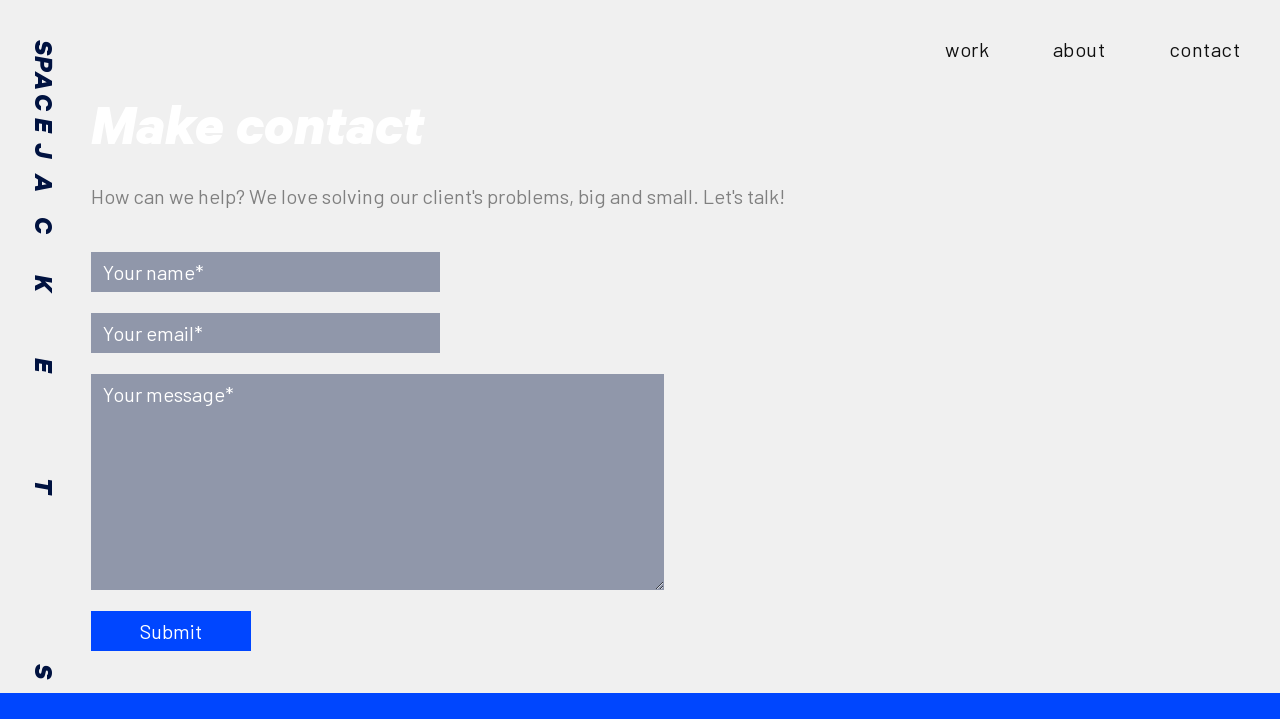

--- FILE ---
content_type: text/html; charset=UTF-8
request_url: https://spacejackets.co/contact
body_size: 16025
content:
<!doctype html>
<html lang="en" id="doc"  >
<head>

  <meta charset="utf-8">
  <meta name="viewport" content="width=device-width,initial-scale=1.0">

  <title>Contact | Space Jackets</title>
  <meta name="title" content="Contact | Space Jackets">
  
      <meta name="description" content="We are an audiovisual lab that helps purpose-driven brands send their message across the universe.">
    <meta property="og:description" content="We are an audiovisual lab that helps purpose-driven brands send their message across the universe.">
    <meta property="twitter:description" content="We are an audiovisual lab that helps purpose-driven brands send their message across the universe.">
  
  <meta name="author" content="Space Jackets" />
  <meta name="copyright" content="&copy;2026 Space Jackets" />

  <!-- Open Graph / Facebook -->
  <meta property="og:type" content="website">
  <meta property="og:url" content="http://spacejackets.co/">
  <meta property="og:title" content="Contact | Space Jackets">
  <meta property="og:image" content="https://spacejackets.co/media/pages/metadata/648593241-1756160809/bg.jpg">

  <!-- Twitter -->
  <meta property="twitter:card" content="summary_large_image">
  <meta property="twitter:url" content="http://spacejackets.co/">
  <meta property="twitter:title" content="Contact | Space Jackets">
  <meta property="twitter:image" content="https://spacejackets.co/media/pages/metadata/648593241-1756160809/bg.jpg">


  <link rel="apple-touch-icon-precomposed" sizes="144x144" href="https://spacejackets.co/assets/apple-touch-icon-144x144.png" />
  <link rel="apple-touch-icon-precomposed" sizes="152x152" href="https://spacejackets.co/assets/apple-touch-icon-152x152.png" />
  <link rel="icon" type="image/png" href="https://spacejackets.co/assets/favicon-32x32.png" sizes="32x32" />
  <link rel="icon" type="image/png" href="https://spacejackets.co/assets/favicon-16x16.png" sizes="16x16" />
  <meta name="application-name" content="Space Jackets"/>
  <meta name="msapplication-TileColor" content="#FFFFFF" />
  <meta name="msapplication-TileImage" content="https://spacejackets.co/assets/mstile-144x144.png" />

  <style type="text/css">
    .blur-up {
      /*-webkit-filter: blur(5px);
      filter: blur(5px);*/
      opacity: 0;
      /*transition: filter 500ms 500ms, -webkit-filter 500ms 500ms;*/
      transition: opacity 600ms, opacity 600ms !important;
    }
    .blur-up.lazyloaded {
      /*-webkit-filter: blur(0);
      filter: blur(0);*/
      opacity: 1;
    }
  </style>
  
  <link href="https://fonts.googleapis.com/css?family=Barlow:300,400,400i" rel="stylesheet">
  <link rel="preload" href="https://spacejackets.co/assets/css/Calibre-BoldItalic.woff2" as="font" type="font/woff2" crossorigin>
  <link rel="preload" href="https://spacejackets.co/assets/css/Calibre-BoldItalic.woff" as="font" type="font/woff" crossorigin>
  <link rel="preload" href="https://spacejackets.co/assets/css/Calibre-BoldItalic.eot" as="font" crossorigin>

  <link href="https://spacejackets.co/assets/css/index.css" rel="stylesheet">

</head>


<body class="preload" >

    
  <a id="logo" href="https://spacejackets.co">
    <span>S</span>
    <span></span>  
    <span>P</span>
    <span></span> 
    <span>A</span>
    <span></span> 
    <span>C</span>
    <span></span> 
    <span>E</span>
    <span></span> 
    <span>J</span>
    <span></span> 
    <span>A</span> 
    <span></span>
    <span>C</span>
    <span></span> 
    <span>K</span>
    <span></span> 
    <span>E</span>
    <span></span> 
    <span>T</span>
    <span></span> 
    <span>S</span> 
  </a>
  
  <a id="menu" href="#"><span></span></a>

  <nav class="pointer">    
    <div>
    <a id="homeboy" href="https://spacejackets.co " class="animsition">Home</a>
          <a href="https://spacejackets.co/work" class="" >

        <div>
        <span>W</span><span>o</span><span>r</span><span>k</span>        </div>

      </a>
        <!-- <a href="https://spacejackets.co/work">Work</a> -->
          <a href="https://spacejackets.co/about" class="" >

        <div>
        <span>A</span><span>b</span><span>o</span><span>u</span><span>t</span>        </div>

      </a>
        <!-- <a href="https://spacejackets.co/about">About</a> -->
          <a href="https://spacejackets.co/contact" class="active" >

        <div>
        <span>C</span><span>o</span><span>n</span><span>t</span><span>a</span><span>c</span><span>t</span>        </div>

      </a>
        <!-- <a aria-current="page" href="https://spacejackets.co/contact">Contact</a> -->
        </div>
  </nav>

<!-- <div id="wrapX"> -->

  <main>
    
    <div id="contactform">
      <h3 class="subtitle">Make contact</h3>
      <p>How can we help? We love solving our client's problems, big and small. Let's talk!</p>


                <form method="post" action="https://spacejackets.co/contact">
            <div class="honeypot">
                <label for="website">Website <abbr title="required">*</abbr></label>
                <input type="website" id="website" name="website">
            </div>
            <div class="field input-row">
               
                <input type="text" id="name" name="name" placeholder="Your name*" value="" required>
                            </div>
            <div class="field input-row">
                
                <input type="email" id="emailform" name="email" value="" required placeholder="Your email*">
                            </div>
            <div class="field input-row">
               
                <textarea id="text" name="text" required placeholder="Your message*"></textarea>
                            </div>
            <div>
            <input type="submit" name="submit" value="Submit">
            </div>
            
        </form>
        
    </div>

    <div id="earthcont" class="blue mainbord">

      <div  class="earthinfo">
When we’re not in our studio in East London we travel in space and work remotely.
      </div>

      <div id="earth">
        
      </div>
      <div class="earthinfo">
        <div id="buttons">
          <a id="past">Past</a>
          <a id="present">Now</a>
          <a id="future">Future</a>
        </div>

        We're currently based in:<br>
        Space: <span id="location">Location</span><br>
        Time: <span id="time"></span>
    
        

      </div>
    </div>

    
   
  </main>

<!-- </div> -->

  <footer>

    <div id="footerinner">
      <div id="footerinnerin" >

        <div id="firstft">
          <h4>Address</h4>
          <!-- 2-4 Southgate Road
N1 3JJ London2-4 Southgate Road
N1 3JJ London -->
          <a href="https://www.google.com/maps/search/2-4+Southgate+Road
N1+3JJ+London" target="_blank">
            <p>2-4 Southgate Road<br />
N1 3JJ London</p>          </a>
          <!-- <h4>Enquiries</h4>
          <a href="">hi@spacejackets.co</a> -->
        </div>
        
        <div id="secondft">
                    <a target="_blank" href="https://www.instagram.com/space_jackets/"><img src="[data-uri]"></a>
                              <a target="_blank" href="https://vimeo.com/spacejackets"><img src="[data-uri]"></a>
                              <a target="_blank" href="https://twitter.com/space_jackets"><img src="[data-uri]"></a>
                              <a target="_blank" href="https://medium.com/space-jackets"><img src="[data-uri]"></a>
                              <a target="_blank" href="https://www.linkedin.com/company/spacejackets" style="margin-left: 0.05em;"><img src="[data-uri]"></a>
                              <a target="_blank" href="https://soundcloud.com/unknownspecies" style="margin-left: 0.2em; margin-top: 0.05em; top: -0.325em;"><img src="[data-uri]"></a>
          
          
        </div>

        <a id="copyright" href="https://spacejackets.co"> <span>2026  &copy; Space</span> Jackets</a>

      </div>

    </div>
    
  </footer>
  
  <script src="https://ajax.googleapis.com/ajax/libs/jquery/3.3.1/jquery.min.js"></script>
<!--    -->

  <script src="https://player.vimeo.com/api/player.js"></script>
  

  <!-- <script src="https://spacejackets.co/assets/js/ls.blur-up.min.js"></script>
 -->
  <script src="https://spacejackets.co/assets/js/lazysizes.min.js"></script>

  

 <script src="https://spacejackets.co/assets/js/isInViewport.min.js"></script>
  <script src="https://spacejackets.co/assets/js/api.js"></script>
 
  <script src="https://spacejackets.co/assets/js/animsition.min.js"></script>
 

  <script src="https://cdn.jsdelivr.net/npm/css-vars-ponyfill@2"></script>


  <script src="https://spacejackets.co/assets/js/jquery.instagramFeed.min.js"></script>
  <script src="https://unpkg.com/flickity@2/dist/flickity.pkgd.min.js"></script>
  <link rel="stylesheet" href="https://unpkg.com/flickity@2/dist/flickity.min.css">

<!--  -->
  
  <script src="https://spacejackets.co/assets/js/scripts.js"></script>


    <!-- <script src="https://spacejackets.co/assets/js/twitterFetcher_min.js"></script>
 -->
  <script src="https://spacejackets.co/assets/js/twitterFetcher.js"></script>
  <script type="text/javascript">

var configProfile = {
  "profile": {"screenName": 'space_jackets'},
  "domId": 'tweets',
  "maxTweets": 4,
  "enableLinks": true, 
  "showUser": false,
  "showTime": true,
  "showImages": true,
  "lang": 'en'
};
twitterFetcher.fetch(configProfile);

function validateContactForm() {
            var valid = true;

            $(".info").html("");
            $(".input-field").css('border', '#e0dfdf 1px solid');
            var userName = $("#userName").val();
            var userEmail = $("#userEmail").val();
            var subject = $("#subject").val();
            var content = $("#content").val();
            
            if (userName == "") {
                $("#userName-info").html("Required.");
                $("#userName").css('border', '#e66262 1px solid');
                valid = false;
            }
            if (userEmail == "") {
                $("#userEmail-info").html("Required.");
                $("#userEmail").css('border', '#e66262 1px solid');
                valid = false;
            }
            if (!userEmail.match(/^([\w-\.]+@([\w-]+\.)+[\w-]{2,4})?$/))
            {
                $("#userEmail-info").html("Invalid Email Address.");
                $("#userEmail").css('border', '#e66262 1px solid');
                valid = false;
            }

            if (subject == "") {
                $("#subject-info").html("Required.");
                $("#subject").css('border', '#e66262 1px solid');
                valid = false;
            }
            if (content == "") {
                $("#userMessage-info").html("Required.");
                $("#content").css('border', '#e66262 1px solid');
                valid = false;
            }
            return valid;
        }
    
function initialize() {

        $('#earth').height($('#earth').width());
        if (window.location.href.substr(0, 5) === 'file:')
          alert("This file must be accessed via http:// or https:// to run properly.");
        
        var locations = [
                'Guatemala, Lake Atitlan',
                'Peru, Jungle',
                'Colombia, Lost City trek',
                'Hiriketiya, Sri Lanka',
                'Portugal, Calhariz',
                'Koh Ngai',
                'London, UK',
         
        ];
        var lat = [
                14.64027,
                -4.461085,
                11.23197,
                5.971676,
                38.4667,
                7.37935,
                51.507351,
         
        ];
        var lng = [
                -91.23008,
                -73.663668,
                -74.200752,
                80.695107,
                -9.05,
                99.30338,
                -0.127758,
         
        ];
        var timeFrom = [
                "12.01.2016",
                "09.01.2017",
                "02.02.2017",
                "05.01.2019",
                "24.10.2019",
                "22.01.2023",
                "24.02.2023",
         
        ];
        var timeTo = [
                "22.01.2016",
                "25.01.2017",
                "14.02.2017",
                "14.02.2019",
                "03.11.2019",
                "22.02.2023",
                "14.06.2023",
         
        ];
        var count = locations.indexOf('London, UK');
        var initlat = lat[count];
        var initlng = lng[count];
        var latlng = [7.8731, 80.7718];
        var zoomZoom = 2.4;
        var zoomZoom = 2.7;
        if ($(window).width()<600) {
          zoomZoom = 2;
        }

        var options = { 
          zoom: zoomZoom, 
          atmosphere: true,
          // position: [47.19537,8.524404],
          center: latlng,
          zooming: false,
          scrollWheelZoom: false 
        };
        var earth = new WE.map('earth', options);

        // earth.setView([46.8011, 8.2266], 1);
        WE.tileLayer('https://spacejackets.co/assets/map/{z}/{x}/{y}.jpg', {
          tileSize: 256,
          bounds: [[-85, -180], [85, 180]],
          minZoom: 0,
          maxZoom: 4,
          attribution: 'WebGLEarth example',
          tms: true
        }).addTo(earth);

        var marker = WE.marker(latlng).addTo(earth);

        // earth.panTo([-32.003850, 115.894818], {});

        // function globeMove(){
        //   earth.panTo([-32.003850, 115.894818], {});
        // }
        earth.panTo([ lat[count], lng[count] ], {});
        $("#location").html(locations[count]);
        $("#time").html(timeFrom[count]+" – "+timeTo[count]);
        marker.setLatLng([ lat[count], lng[count] ]);
        

        $( "#future" ).click(function() {
          count++;
          if (count>lat.length-1) {
            count = lat.length-1;
          }
          console.log(count+1);
          earth.panTo([ lat[count], lng[count] ], {});

          $("#location").html(locations[count]);
          $("#time").html(timeFrom[count]+" – "+timeTo[count]);

          marker.setLatLng([ lat[count], lng[count] ]);
          
        });

        $( "#present" ).click(function() {
          count = locations.indexOf('London, UK');
          
          earth.panTo([ lat[count], lng[count] ], {});

          $("#location").html(locations[count]);
          $("#time").html(timeFrom[count]+" – "+timeTo[count]);

          marker.setLatLng([ lat[count], lng[count] ]);
          
        });

        $( "#past" ).click(function() {
          count--;
          if (count<0) {
            count = 0;
          }
          console.log(count+1);
          earth.panTo([ lat[count], lng[count] ], {});

          $("#location").html(locations[count]);
          $("#time").html(timeFrom[count]+" – "+timeTo[count]);

          marker.setLatLng([ lat[count], lng[count] ]);
        });



        
      }

      $( document ).ready(function() {

          initialize();

      });

      var width = $(window).width();
      var Timer;
      $(window).on('resize', function() {

        if ($(this).width() !== width) {
          clearTimeout(Timer);
          $('#earth').html('');
          Timer = setTimeout(function(){ 
            
            initialize();
            width = $(this).width();

            // $( ".position" ).each(function() {
            //   var againH = $(this).find( ".mainbord" );
            //   var heighted = againH.height;
            //   $(this).height(heighted);
            // });

          }, 500);

        }

      });

      // $(window).resize(function(){
      //   $('#earth').html('');
      //   initialize();
      // });
  </script>

  <script language="JavaScript" type="text/javascript">
    (function titleScroller(text) {
      document.title = text;
      setTimeout(function () {
        titleScroller(text.substr(1) + text.substr(0, 1));
      }, 600);
    }("Contact ← Space Jackets ← "));
  </script>
  <script data-goatcounter="https://spacejackets.goatcounter.com/count"
        async src="//gc.zgo.at/count.js"></script>
  
</body>
</html>




--- FILE ---
content_type: text/css
request_url: https://spacejackets.co/assets/css/index.css
body_size: 64826
content:
/*@import url("animsition.css");*/

@font-face {
  font-family: 'Calibre';
  font-weight: 700;
  font-style: italic;
  font-display: swap; /* Read next point */
  unicode-range: U+000-5FF; /* Download only latin glyphs */
  src: url('Calibre-BoldItalic.eot'); /* IE9 Compat Modes */
  src: url('Calibre-BoldItalic.eot?#iefix') format('embedded-opentype'), /* IE6-IE8 */
       url('Calibre-BoldItalic.woff2') format('woff2'), /* Super Modern Browsers */
       url('Calibre-BoldItalic.woff') format('woff') /* Pretty Modern Browsers */
}

/* http://meyerweb.com/eric/tools/css/reset/ 
   v2.0 | 20110126
   License: none (public domain)
*/

html, body, div, span, applet, object, iframe,
h1, h2, h3, h4, h5, h6, p, blockquote, pre,
a, abbr, acronym, address, big, cite, code,
del, dfn, em, img, ins, kbd, q, s, samp,
small, strike, strong, sub, sup, tt, var,
b, u, i, center,
dl, dt, dd, ol, ul, li,
fieldset, form, label, legend,
table, caption, tbody, tfoot, thead, tr, th, td,
article, aside, canvas, details, embed, 
figure, figcaption, footer, header, hgroup, 
menu, nav, output, ruby, section, summary,
time, mark, audio, video {
  margin: 0;
  padding: 0;
  border: 0;
  font-size: 100%;
  font: inherit;
  vertical-align: baseline;
}
/* HTML5 display-role reset for older browsers */
article, aside, details, figcaption, figure, 
footer, header, hgroup, menu, nav, section {
  display: block;
}
body {
  /*line-height: 1;*/
}
ol, ul {
  list-style: none;
}
blockquote, q {
  quotes: none;
}
blockquote:before, blockquote:after,
q:before, q:after {
  content: '';
  content: none;
}
table {
  border-collapse: collapse;
  border-spacing: 0;
}

/*VARIABLES*/
:root {
  --varexample: coral; 
  --varfontsize: 22px;
  --mult:1em;
  --lineh: 1.35em;
  --speed: 0.3s;
  --size:80px;
  --leftsize:calc( var(--size) * 2 + 0.35em);
  --negsize:-80px;

  --mainwidth:1500px;
 /* --leftsize:calc( 100px);
  --size:100px;
  --negsize:-100px;*/
  

  --grid:80px;

  
  /*3D VARS*/
  --scenePerspective: 2;
  --scenePerspectiveOriginX: 50;
  --scenePerspectiveOriginY: 50;
  --itemZ: 2;
  --cameraSpeed: 250; // Where 1 is the fastest
  --cameraZ: 0;
  --viewportHeight: 0;
}


/*DEFAULT STYLES SET UP*/

html{
  background-color: #F0F0F0;
}

html, body{
     -moz-osx-font-smoothing: grayscale;
  -webkit-font-smoothing: antialiased;
  font-smoothing: antialiased;

  font-family: 'Barlow', 'Helvetica', 'Arial', sans-serif;
  font-size: var(--varfontsize);
  text-rendering: geometricPrecision;
  background-color: #F0F0F0;
  line-height: var(--lineh);
  /*line-height: 1.4em;*/
  color: #001240;
  /*min-height: calc(100vh - (var(--size) - 0.25em) );*/
  min-height: calc(100vh - 0.25em);
  /*overflow-x: hidden;*/
}

#wrapX{
  width: 100vw;
  overflow-x: hidden;
}

a{
  text-decoration: none;
  color: inherit;
}

h1,h2,h3,h4,p{
  /*max-width: 550px;*/
}

h1{
  /*font-size: calc( var(--mult) * 1.5);*/
  font-size: 16px;
  font-size: 16px;
  font-size: 1rem;
  /*font-weight: 500;*/
  /*font-style: italic;*/
}

h2{
  font-size: var(--mult);
  font-weight: normal;
  /*font-style: italic;*/
}

h3{
  font-size: var(--mult);
}

h4{
  color: #406CFF;
}

p{
  margin-bottom: 1em;
  color: #808080;
}

strong{
  /*font-weight: 500;*/
  color: #001240;
}

.noscroll{
  overflow: hidden;
}

.revealed{
  opacity: 1;
}

.preload * {
  -webkit-transition: none !important;
  -moz-transition: none !important;
  -ms-transition: none !important;
  -o-transition: none !important;
}

main{
  
    padding-left: 20vw;
    padding-left: calc( var(--leftsize) - ( var(--size) / 2 ) );
    padding-right: calc(var(--size)/2);
    max-width: var(--mainwidth) ;
    display: block;
    /*margin: 0 auto;*/
    margin-top: calc(var(--size));
    /*overflow-x: hidden;*/
    opacity: 0;
    transition: opacity 0.6s cubic-bezier(0.86, 0, 0.07, 1);

}

.mainwrap{
  padding-left: 20vw;
    padding-left: var(--leftsize);
    padding-right: var(--size);
    max-width: var(--mainwidth) ;
    display: block;
    /* margin: 0 auto; */
    margin-top: calc(var(--size) + 0.5em);
}

main img{
  width: 100%;
}

.mainbord{
    margin-left: calc( 0px - var(--leftsize) );
}

.position>.mainbord{
  margin-left: 0 !important;
  position: absolute !important;
  left: 0 !important;
}

.stepin{
  margin-left: 0;
  padding-left: calc(var(--size) / 2);
  padding-right: calc(var(--size) / 2);
  box-sizing: border-box;
}

.maininner{
    padding-left: var(--leftsize);
    padding-right: var(--size);
    /*max-width: var(--mainwidth);*/
    /*box-sizing: border-box;*/
    /*width: 100vw;*/
    margin: unset;
    display: block;
}

#footerinner{
    /*padding-left: var(--size);
    padding-right: var(--size);
    max-width: var(--mainwidth);*/

}

/*HEADER*/


nav{
    opacity: 1;
    position: -webkit-sticky;
    position: sticky;
    top: calc(40px - 0.25em);
    display: -webkit-box;
    display: -ms-flexbox;
    display: flex;
    margin-top: calc(40px - 0.25em);
    margin-right: var(--size);
    margin-right: 40px;
    -webkit-box-pack: end;
        -ms-flex-pack: end;
            justify-content: flex-end;
    /*font-weight: 700;
    font-style: italic;*/
    letter-spacing: -0.025em;
    mix-blend-mode: exclusion;
    color: white !important;
    z-index: 99999;
    text-rendering: geometricPrecision;
    -webkit-transition: opacity calc(var(--speed) / 1) cubic-bezier(0.86, 0, 0.07, 1);
    transition: opacity calc(var(--speed) / 1) cubic-bezier(0.86, 0, 0.07, 1);
}

.preload nav{
  opacity: 0;
}

nav a{
  display: inline-block;
  width: 138px;
      height: 1em;
  text-align: right;
  text-transform: lowercase;
  letter-spacing: 0.025em;
  position: relative;
}
nav a:nth-of-type(2){
  width: 118px;
}

#homeboy{
  display: none;
}

#menu{
  display: none;
}

.pointer{
  pointer-events: none;
}

nav .active div{
  /*width: 80% !important;*/
/*  -webkit-transform: skew(-12deg);
          transform: skew(-12deg);*/
}
/*.pointer .active div{
  width: auto !important;
  -webkit-transform: skew(0deg);
          transform: skew(0deg);
}*/

nav a:hover div{
  width: 80% !important;
  -webkit-transform: skew(-12deg);
          transform: skew(-12deg);
}

nav a div{
  position: absolute;
  -webkit-transform: skew(0deg);
          transform: skew(0deg);
    right: 0;
    display: -webkit-box;
    display: -ms-flexbox;
    display: flex;
    -webkit-transition: all calc(var(--speed) / 1) cubic-bezier(0.86, 0, 0.07, 1);
    transition: all calc(var(--speed) / 1) cubic-bezier(0.86, 0, 0.07, 1);
}

nav a span:nth-of-type(1){
  -webkit-box-flex: 4;
      -ms-flex-positive: 4;
          flex-grow: 4;
}
nav a span:nth-of-type(2){
  -webkit-box-flex: 2;
      -ms-flex-positive: 2;
          flex-grow: 2;
}
nav a span:nth-of-type(3){
  -webkit-box-flex: 1;
      -ms-flex-positive: 1;
          flex-grow: 1;
}
nav a span:nth-of-type(4){
  -webkit-box-flex: 0.5;
      -ms-flex-positive: 0.5;
          flex-grow: 0.5;
}

/*LOGO*/

#logocont a,.altlogocont a{
  text-decoration: none;
}

.altlogo,#logo,#logo3{
      position: fixed;
    top: 70px;
    top: 160px;
    top: calc( (var(--size) - 0em) + (var(--size) + 1.25em) );
    left: calc(17px + 1em);
    font-family: 'Calibre', sans-serif;
    font-weight: 700;
    font-style: italic;
    /* font-weight: 1000; */
    /*font-style: italic;*/
    display: -webkit-box;
    line-height: 1em;
    display: -ms-flexbox;
    display: flex;
    font-size: 28px;
    /*letter-spacing: -0.025em;*/
    -webkit-transform: rotate(90deg);
    -webkit-transform-origin: top left;
    transform-origin: top left;
    transform: rotate(90deg);
    text-decoration: none;
    -webkit-backface-visibility: hidden;
    backface-visibility: hidden;
letter-spacing: 0.025em;
left: calc(30px + 1em);
     top: 40px;
    width: calc(100vh - 80px);
    z-index:9998;
}

#logo{
  color: #001240;
}

.altlogo{
  color: white;
}

#logo span, .altlogo span{
  display: block;
  -webkit-box-flex: 0;
      -ms-flex-positive: 0;
          flex-grow: 0;
  text-align: right;
}
#logo span:nth-of-type(2), .altlogo span:nth-of-type(2){
  -webkit-box-flex: 0;
      -ms-flex-positive: 0;
          flex-grow: 0;
}
#logo span:nth-of-type(4), .altlogo span:nth-of-type(4){
  -webkit-box-flex: 0;
      -ms-flex-positive: 0;
          flex-grow: 0;
}
#logo span:nth-of-type(6), .altlogo span:nth-of-type(6){
  -webkit-box-flex: 1;
      -ms-flex-positive: 1;
          flex-grow: 1;
}
#logo span:nth-of-type(8), .altlogo span:nth-of-type(8){
  -webkit-box-flex: 2;
      -ms-flex-positive: 2;
          flex-grow: 2;
}
#logo span:nth-of-type(10), .altlogo span:nth-of-type(10){
  -webkit-box-flex: 3;
      -ms-flex-positive: 3;
          flex-grow: 3;
}
#logo span:nth-of-type(12), .altlogo span:nth-of-type(12){
-webkit-box-flex: 5;
      -ms-flex-positive: 5;
          flex-grow: 5;
}
#logo span:nth-of-type(14), .altlogo span:nth-of-type(14){
-webkit-box-flex: 8;
      -ms-flex-positive: 8;
          flex-grow: 8;
}
#logo span:nth-of-type(16), .altlogo span:nth-of-type(16){
-webkit-box-flex: 13;
      -ms-flex-positive: 13;
          flex-grow: 13;
}
#logo span:nth-of-type(18), .altlogo span:nth-of-type(18){
-webkit-box-flex: 21;
      -ms-flex-positive: 21;
          flex-grow: 21;
}
#logo span:nth-of-type(20), .altlogo span:nth-of-type(20){
  -webkit-box-flex: 34;
      -ms-flex-positive: 34;
          flex-grow: 34;
}
#logo span:nth-of-type(22), .altlogo span:nth-of-type(22){
-webkit-box-flex: 55;
      -ms-flex-positive: 55;
          flex-grow: 55;
}
#logo span:nth-of-type(24), .altlogo span:nth-of-type(24){
 -webkit-box-flex: 89;
      -ms-flex-positive: 89;
          flex-grow: 89;
}
#logo span:nth-of-type(26), .altlogo span:nth-of-type(26){
-webkit-box-flex: 0;
      -ms-flex-positive: 0;
          flex-grow: 0;
}

#error{
  background-color: #001341;
  border: 2px solid #0046ff;
  color: white;
  height: 65vh;
  width: 65vh;
  margin: 0 auto;
  display: flex;
  justify-content: center;
  align-items: center;
  text-transform: uppercase;
  border-radius: 50%;
  font-family: 'Calibre', sans-serif;
  font-weight: 700;
  font-style: italic;
  font-size: 45px;
  line-height: 1.0em;
  position: fixed;
  left: 50%;
  top: 50%;
  transform: translate(-50%,-50%);
  transform: translate(-50%,calc( -50% - 1em ));
  z-index: 99;

}

#error p{
  color: white;
  text-align: center;
  max-width: unset;
  padding: 0;
  margin: 0;
}

#error a{
  color: #0046ff;
}

/*triggerclass*/

.blue{
  clip: rect(auto, auto, auto, auto);
  -webkit-clip-path: inset(0 0 0 0);
  clip-path: inset(0 0 0 0);
  background-color: #0046FE;
}


/*VIDEOCOVER*/

#icons{
  position: absolute;
  top: 20px;
  right: 20px;
  mix-blend-mode: exclusion;
  display: -webkit-box;
  display: -ms-flexbox;
  display: flex;
}

#instalink{
  width: 20px;
  padding-left: 16px !important;
}

#email{
      width: 28px !important;
    margin-top: 2px;
}

.thru{
  opacity: 0;
  pointer-events: none;
  -webkit-transform: translate(0%, -50%);
          transform: translate(0%, -50%);
}

#videocover{
 /* position: fixed;
  top: 0;
  left: 0;*/
  width: 100vw;
  height: 100vh;
  overflow: hidden;
  z-index: 99999;
      position: relative;
  background-color: black;
  overflow: hidden;
  -webkit-transition: all calc(var(--speed) / 0.25) cubic-bezier(0.86, 0, 0.07, 1);
  transition: all calc(var(--speed) / 0.25) cubic-bezier(0.86, 0, 0.07, 1);
}

#videocover svg{
  position: absolute;
  top: 49%;
  left: 50%;
  -webkit-transform: translate(-50%, -50%);
  transform: translate(-50%, -50%);
  width: 80%;
  max-width: 720px;

}

#yo{
  position: absolute;
  left: 50%;
  top: 50%;
  transform: translate(-50%,-50%);
  text-align: center;
  color: #F0F0F0;
  font-family: 'Calibre', sans-serif;
    font-weight: 700;
    font-style: italic;
    font-size: 45px;
    min-width: 50%;
    line-height: 1.05em;
}

#grad{
  position: absolute;
    top: 100vh;
    left: 0;
    height: 25vh;
    z-index: 999999;
    width: var(--size);
    /* Permalink - use to edit and share this gradient: http://colorzilla.com/gradient-editor/#f0f0f0+0,f0f0f0+100&1+0,0+100 */
background: -moz-linear-gradient(top, rgba(240,240,240,1) 0%, rgba(240,240,240,0) 100%); /* FF3.6-15 */
background: -webkit-linear-gradient(top, rgba(240,240,240,1) 0%,rgba(240,240,240,0) 100%); /* Chrome10-25,Safari5.1-6 */
background: linear-gradient(to bottom, rgba(240,240,240,1) 0%,rgba(240,240,240,0) 100%); 
  }

#videosound{
  position: absolute;
  right: calc(var(--size) - 8px);
  top: calc(var(--size) - 8px);
  right: 32px;
  top: 32px;
  cursor: pointer;
  width: 32px;
}

#videosound img{
  width: 100%;
}

#video{
  /*z-index: 999999;*/
  position: absolute;
  left: 50%;
  top: 50%;
  -webkit-transform: translate(-50%, -50%);
          transform: translate(-50%, -50%);
/*  -o-object-fit: scale-down;
     object-fit: scale-down;*/
 /* min-width: 100vw;
  min-height: 100vh;*/
  height: 100%;
    width: 177.77777778vh; /* 100 * 16 / 9 */
    min-width: 100%;
    min-height: 56.25vw; /* 100 * 9 / 16 */
}

#scroll {
  position: absolute;
  left: 50%;
  bottom: 20px;
  display: block;
  text-align: center;
  font-size: 20px;
  z-index: 100;
  text-decoration: none;
  text-shadow: 0;
  width: 13px;
  height: 13px;
  border-bottom: 2px solid #fff;
  border-right: 2px solid #fff;
  z-index: 9;
  left: 50%;
  -webkit-transform: translate(-50%, 0%) rotate(45deg);
  -moz-transform: translate(-50%, 0%) rotate(45deg);
  transform: translate(-50%, 0%) rotate(45deg);
  -webkit-animation: fade_move_down 4s ease-in-out infinite;
  -moz-animation:    fade_move_down 4s ease-in-out infinite;
  animation:         fade_move_down 4s ease-in-out infinite;
}


/*animated scroll arrow animation*/
@-webkit-keyframes fade_move_down {
  0%   { -webkit-transform:translate(0,-10px) rotate(45deg); opacity: 0;  }
  50%  { opacity: 1;  }
  100% { -webkit-transform:translate(0,10px) rotate(45deg); opacity: 0; }
}
@-moz-keyframes fade_move_down {
  0%   { -moz-transform:translate(0,-10px) rotate(45deg); opacity: 0;  }
  50%  { opacity: 1;  }
  100% { -moz-transform:translate(0,10px) rotate(45deg); opacity: 0; }
}
@keyframes fade_move_down {
  0%   { transform:translate(0,-10px) rotate(45deg); opacity: 0;  }
  50%  { opacity: 1;  }
  100% { transform:translate(0,10px) rotate(45deg); opacity: 0; }
}

#videoplay{
  
}
#hello{
   position: fixed;
  bottom: 20px;
  left: 20px;
  width: 50%;
  color: white;
   mix-blend-mode: exclusion;
    font-size: 1.4em;
}
#comingsoon{
  position: fixed;
  top: 20px;
  left: 20px;
  mix-blend-mode: exclusion;
  color: white;
  /*font-weight: 600;*/
  font-style: italic;
  font-size: 1.4em;
  letter-spacing: 0.025em;
  width: 50%;
}

#icons a{
  width: 32px;
  padding-left: 12px;
}
#icons img{
  width: 100%;
}


/*HOME*/

#headimage{
  margin-bottom: var(--size);
}

#headimage a{
  width: 75%;
  padding-right: calc(var(--size) / 2);
  padding-left: calc(var(--size) / 2);
  display: block;
  position: relative;
  overflow: hidden;
  line-height: 0em;
  box-sizing: border-box;
}

#hometext{
      /*margin-top: var(--size);*/
    margin-bottom: var(--size);
}

#hometext h1{
  width: 50%;
    margin-left: 25%;
    padding-left: calc(var(--size) / 2);
    padding-right: calc(var(--size) / 2);
  box-sizing: border-box;

}

#hometext h3{
  margin-top: 1em;
  width: 50%;
  margin-left: 25%;  
  padding-left: calc(var(--size) / 2);
  padding-right: calc(var(--size) / 2);
  box-sizing: border-box;
}


/*WORK LAYOUT*/

#work{
  /*margin-left: var(--negsize);
  margin-right: var(--negsize);*/
  /*padding: var(--size);*/
  
  /*width: 100vw;*/

  padding-bottom: 80px;
}

.workproject{
  width: 100vw;
}



#workinner{
/*  display: -webkit-box;
  display: -ms-flexbox;
  display: flex;*/
  -webkit-box-align: start;
      -ms-flex-align: start;
          align-items: flex-start;
  -ms-flex-wrap: wrap;
      flex-wrap: wrap;
}

#work h3{
  color:#929192;
  margin-bottom: calc(var(--size) * 1);
  padding-top: calc(var(--size) * 1);
}

#selectedworks a, #work a{
  display: block;
  position: relative;
  overflow: hidden;
  line-height: 0em;
}

#work a:first-of-type{
  margin-top: 0 !important;
}


#selectedworks a:hover img, #work a:hover img, #headimage a:hover img, #selectedworks a:hover video, #work a:hover video, #headimage a:hover video{
  opacity: 0.5;
  -ms-filter: "progid:DXImageTransform.Microsoft.Alpha(Opacity=20)";
  /*mix-blend-mode: multiply;*/
}
#selectedworks a>div, #work a>div, #headimage a>div{
  position: relative;
width: 100%;
height: 100%;
/*background-color: #0046FE;*/
background-color: #001240;
}
#selectedworks a div>div, #work a div>div, #headimage a div>div{
  position: absolute;
    bottom: 2em;
    left: 0%;
    height: 1em;
    /*-webkit-transform: translate(0%, -50%);
    transform: translate(0%, -50%);*/
    padding-left: calc(var(--size) / 2);
    max-width: calc(100% - var(--size));
    line-height: var(--lineh) !important;
    color: white;
    opacity: 0;
    -ms-filter: "progid:DXImageTransform.Microsoft.Alpha(Opacity=0)";
    -webkit-transition: all var(--speed) ease-in-out;
    transition: all var(--speed) ease-in-out;
}

#selectedworks a:hover div, #work a:hover div, #headimage a:hover div{
  opacity: 1;
  -ms-filter: "progid:DXImageTransform.Microsoft.Alpha(Opacity=100)";
}

#selectedworks a:hover span, #work a:hover span, #headimage a:hover span{
  left:20px;
}

#selectedworks a span, #work a span, #headimage a span{
  display: block;
  position: relative;
  -webkit-transition: all var(--speed) ease-in-out;
  transition: all var(--speed) ease-in-out;
  left:0px;
}

#selectedworks a span:first-of-type, #work a span:first-of-type, #headimage a span:first-of-type{
  margin-top: 0em;
  text-transform: capitalize;
}

.thumbtitle{
  font-size: var(--mult);
  font-style: italic;
  /*font-weight: 700;*/
  margin-top: 0.25em;
  left:-20px;
 /* -webkit-transition-delay: 0.6s;
          transition-delay: 0.6s;*/
}

#selectedworks a>img, #work a>img, #headimage a>img{
  width: 100%;
  -webkit-transition: all var(--speed) ease-in-out;
  transition: all var(--speed) ease-in-out;
}

#workinner video, #headimage video{
  width: 100%;
  -webkit-transition: all var(--speed) ease-in-out;
  transition: all var(--speed) ease-in-out;
}

#work a{
  /*width: 50%;*/
  box-sizing: border-box;
}

#selectedworks {
  display: flex;
  flex-wrap: wrap;
  align-items: flex-start;
  position: relative;
  margin-bottom: var(--size);
}

#selectedworks h3{
   width: 50%;
  box-sizing: border-box;
  max-width: unset;
  padding-right: calc(var(--size) / 2);
  padding-left: calc(var(--size) / 2);
}

#selectedworks a, #selectedworks>div{
  width: 50%;
  box-sizing: border-box;
  
}

#selectedworks>a:first-of-type{
  padding-left: calc(var(--size) / 2);
  padding-right: calc(var(--size) / 2);
  margin-bottom: var(--size);
}

#selectedworks>a:last-of-type{
padding-right: calc(var(--size) / 2);
padding-left: calc(var(--size) / 2);

}

#selectedworks>div{
  padding-left: calc(var(--size) / 2);
  position: absolute;
  bottom: 0;
  left: 50%;
  color: #0046ff;
}

#morework{
    display: block !important;
    position: unset !important;
    overflow: unset !important;
    line-height: 1em !important;
}

#selectedworks video{
  width: 100%;
}

/*#work a:nth-child(4n + 1){
  padding-right: calc(var(--size) / 2);
  width: 50%;
}

#work a:nth-child(4n + 2){
  padding-left: calc(var(--size) / 2);
  width: 50%;
}

#work a:nth-child(4n + 3){
  padding-right: calc(var(--size) / 2);
  width: 75%;
}

#work a:nth-child(4n + 4){
  padding-right: calc(var(--size) / 2);
  padding-left: calc(var(--size) / 2);
  width: 50%;
  margin-left: 25%;
}*/


/*  .instagram_gallery a,  .flickity-slider a{
    display: block;
    position: relative !important;
    height: 100%;
  }
*/
.subtitle{
  font-size: 45px;
  font-size: 60px;
  line-height: 0.65em;
  color: #ffffff;
   font-family: 'Calibre', sans-serif;
    font-weight: 700;
    font-style: italic;
    margin-bottom: var(--size);
    padding-left: calc(var(--size) / 2);
    padding-right: calc(var(--size) / 2);
}

/*FEEDBACK*/
.feedback{
  display: block;
  width: 100%;
  margin-bottom: var(--size);
   padding-left: calc(var(--size) / 2);
    padding-right: calc(var(--size) / 2);
    box-sizing: border-box;
}
.feedbackslide{
  display: flex;
  width: 100%;
}

.feedback .flickity-slider{ transform: none !important; }
.feedbackslide{
    left: 0 !important;
   opacity: 0;
   transition: opacity 0.5s ease-in-out;
}
.feedbackslide.is-selected{
    opacity: 1;
}

.feedback .flickity-page-dots {
    position: absolute;
     width: unset; 
     bottom: 0px; 
    padding: 0;
    margin: 0;
    list-style: none;
    text-align: center;
    line-height: 1;
    z-index: 999;
}

.feedback .flickity-page-dots .dot{
  background-color: #0046ff;
  margin: 0;
  margin-right: 9px;
  height: 9px;
  width: 9px;
}

.feedbackslide div{
  flex-grow: 2;
  width: 100%;
  box-sizing: border-box;
}

.feedbackslide div:first-of-type{
  max-width: 25%;
  flex-grow: 1;
  padding-right: calc(var(--size) / 2);
}

.feedbackslide div:last-of-type{
  color: #808080;
  max-width: 50%;
  padding-left: calc(var(--size) / 2);
}

#instagram-feed{
  margin-left: calc( 0px - var(--leftsize) );
  height: 320px;
  position: relative;
  /*overflow-y: hidden;*/
}

.loadinginsta img{
  opacity: 0;
}

.loadinginsta a{
  opacity: 0;
   position: absolute;
  top: 0;
  transform: translateX(-100%);
}


  .flickity-slider, .instagram_gallery{
    height: 320px;
    
    width: 100vw;
    z-index: 9;
  }
  .instagram_gallery a, .flickity-slider a{
    margin-right: var(--size);
    background-color: #0046ff;
    transition: opacity 1200ms, opacity 1200ms !important;

  } 

   .instagram_gallery a:hover img, .flickity-slider a:hover img{
    opacity: 0.5;
  } 

  .instagram_gallery img, .flickity-slider img{
    display: block;
    position: relative;
    width: unset !important;
    height: 320px;
    width: 320px;
    transition: opacity 600ms, opacity 600ms !important;
  }

  .carousel-cell {
  /*width: 50%;*/ /* half-width */
  /*height: 160px;*/
  margin-right: 40px;
}


/*CONTACT BAR*/

#contactsect{
  background-color: #0046ff;
  margin-left: calc( 0px - var(--leftsize) );
  width: 100vw;
  margin-top: calc(var(--size) * 2);
  display: flex;
  justify-content: center;
  align-items: center;
  padding: 210px var(--leftsize);
  box-sizing: border-box;
  position: relative;
  z-index: 9999;
}

#contactinner{
  text-align: center;
  color: #f0f0f0;
}

#contactinner h4{
  font-size: 45px;
  color: #f0f0f0;
   font-family: 'Calibre', sans-serif;
    font-weight: 700;
    font-style: italic;
    margin-bottom: 60px;
    line-height: 1.1em;
}

#contactinner a{
  padding: 20px 90px;
  padding-top: 16px;
  display: inline-block;
  border: 2px #f0f0f0 solid;
  color: #f0f0f0;
}

#contactinner a:hover{
  background-color: #f0f0f0;
  color: #0046ff;
}

/*PROJECT PAGE*/
#projectinfo{
  display: -webkit-box;
  display: -ms-flexbox;
  display: flex;
  margin-top: var(--size);
}

#projectinfo>div{
  box-sizing: border-box;
  width: 25%;
}

#details{
  padding-right: calc(var(--size) / 2);
  padding-left: calc(var(--size) / 2);
  margin-left: 25%;
}

#details h3{
  /*margin-top: 0.25em;*/
  color: #808080;
}

#tags{
  padding-top: 4em;
  text-transform: capitalize;
}

#tags span:after{
  content: "  –  ";
}

#tags span:last-of-type:after{
  content: " ";
}

#blurb{
  /*font-size: var(--mult);*/
  /*padding-top: 1.5em;*/
  /*line-height: 1.24em;*/
  padding-left: calc(var(--size) / 2);
  padding-right: calc(var(--size) / 2);
}

#images{
/*  display: -webkit-box;
  display: -ms-flexbox;
  display: flex;*/
  margin-top: var(--size) ;
/*  -ms-flex-wrap: wrap;
      flex-wrap: wrap;*/
}

#images figure{
  width: 50%;
  box-sizing: border-box;
  padding-top: 4em;
}

#images figure:nth-child(odd){
  /*padding-right: calc(var(--size) / 2);*/
}
#images figure:nth-child(even){
  /*padding-left: calc(var(--size) / 2);*/
  
}

#images img{
  width: 100%;
}

#images .block:last-of-type{
  margin-bottom: calc(var(--size) * 2);
}

#credits{
  margin-top: 3em;
  margin-bottom: calc(var(--size) * 1);
}

#credits h3{
  margin-bottom: 0.5em;
}

#creditsinner{
  font-weight: 300;
  -webkit-columns: 2;
     -moz-columns: 2;
          columns: 2;
  -webkit-column-gap: var(--size);
     -moz-column-gap: var(--size);
          column-gap: var(--size);
}

.block{
  display: block;
  margin: var(--size) 0px;
  color: #808080;
}

.blockimage{
  line-height: 0;
}

.block img{
  width: 100%;
}

.block:first-of-type{
  margin-top: 0px;
}

.soloimage{
  line-height: 0;
  width: 100%;
}

.soloimage div{
  box-sizing: border-box;
}

.soloimage>img{
  box-sizing: border-box;
}

.fourimage{
  display: flex;
  width: 100%;
}

.fourimage div{
  box-sizing: border-box;
}

.fourimage>img{
  box-sizing: border-box;
  padding-left: calc(var(--size) / 2);
  padding-right: calc(var(--size) / 2);
  width: 25% !important;
}

.fourimage img:first-of-type{
  padding-left: 0;
}

.fourimage img:last-of-type{
  padding-right: 0;
}

.imagelefttr{
  display: flex;
}

.imagelefttr .blockimage{
  width: 50% !important;
  box-sizing: border-box;
  padding-right: calc(var(--size) / 2);
  padding-left: calc(var(--size) / 2);
}

.imagelefttr .blocktext{
  width: 25%;
  box-sizing: border-box;
  padding-left: calc(var(--size) / 2);
  padding-right: calc(var(--size) / 2);
}

.imagelefttr .blocktext.wide{
  width: 50%;
  box-sizing: border-box;
  padding-left: calc(var(--size) / 2);
  padding-right: calc(var(--size) / 2);
}


.imagecentertr{
  display: flex;
}

.imagecentertr .blockimage{
  margin-left: 25%;
  width: 50% !important;
  box-sizing: border-box;
  padding-left: calc(var(--size) / 2);
  padding-right: calc(var(--size) / 2);
}

.imagecentertr .blocktext{
  width: 25%;
  box-sizing: border-box;
  padding-left: calc(var(--size) / 2);
  padding-right: calc(var(--size) / 2);
}


.imagerighttl{
  display: flex;
}

.imagerighttl .blockimage{
  width: 50% !important;
  box-sizing: border-box;
  padding-left: calc(var(--size) / 2);
  padding-right: calc(var(--size) / 2);
}

.imagerighttl .blocktext{
  margin-left: 25%;
  width: 25%;
  box-sizing: border-box;
  padding-right: calc(var(--size) / 2);
  padding-left: calc(var(--size) / 2);
}
.imagerighttl .blocktext.wide{
  margin-left: 0%;
  width: 50%;
  box-sizing: border-box;
  padding-right: calc(var(--size) / 2);
  padding-left: calc(var(--size) / 2);
}


.imagecentertl{
  display: flex;
}

.imagecentertl .blockimage{
  width: 50% !important;
  box-sizing: border-box;
  padding-left: calc(var(--size) / 2);
  padding-right: calc(var(--size) / 2);
  margin-right: 25%;
}

.imagecentertl .blocktext{
  margin-left: 0%;
  width: 25%;
  box-sizing: border-box;
  padding-right: calc(var(--size) / 2);
  padding-left: calc(var(--size) / 2);
}


.centertext{
  width: 50%;
  margin-left: 25%;
  margin-right: 25%;
  box-sizing: border-box;
  padding-left: calc(var(--size) / 2);
  padding-right: calc(var(--size) / 2);
}

.centertwocol{
  display: flex;
  width: 100%;
}

.centertwocol p{
  width: 25%;
  padding-left: calc(var(--size) / 2);
  padding-right: calc(var(--size) / 2);
  box-sizing: border-box;
  margin-bottom: 0;
}

.centertwocol p:first-of-type{
  margin-left: 25%;
}


/*WORKS APPEND*/
.workcol{
  background-color: #DEDEDE;
}


/*VIMEO EMBED*/

.vimeo { position: relative; padding-bottom: 56.25%; height: 0; overflow: hidden; max-width: 100%; } 
.vimeo iframe, .vimeo object, .vimeo embed { position: absolute; top: 0; left: 0; width: 100%; height: 100%; }
#vimeo iframe{
  padding-right: calc(var(--size) / 2);
  padding-left: calc(var(--size) / 2);
  box-sizing: border-box;
}



/*INFO*/

#about{
  display: flex;
}

#about>h3{
  width: 25%;
  padding-left: calc(var(--size) / 2);
  padding-right: calc(var(--size) / 2);
  box-sizing: border-box;
}

#aboutinner{
  width: 75%;
}

#abouthead{
  /*width: calc(75% - (var(--size) / 2) );*/
   /*width: 75%;
    margin-left: 25%;*/
    padding-left: calc(var(--size) / 2);
    padding-right: calc(var(--size) / 2);
    box-sizing: border-box;
}

#abouthead p{
  margin-top: calc( var(--size) / 4 );
  margin-bottom: 0;
}

#abouthead a{
  color: #0046ff;
}

#abouttext{
      /*margin-top: calc(var(--size) * 1.5 );*/
      width: 66.6666%;
    margin-bottom: calc(var(--size) * 1 );
}

#abouttext h1{
  /*width: 50%;
    margin-left: 25%;*/
    padding-left: calc(var(--size) / 2);
    padding-right: calc(var(--size) / 2);
  box-sizing: border-box;
  
}

#abouttext h3{
  /*margin-top: 1em;*/
  /*width: 50%;
  margin-left: 25%;  */
  padding-left: calc(var(--size) / 2);
  padding-right: calc(var(--size) / 2);
  box-sizing: border-box;
}

#abouttext a{
  color: #0046FE;
}

.about{
  display: -webkit-box;
  display: -ms-flexbox;
  display: flex;
  width: 100%;
  margin-bottom: calc(var(--size) * 1)
}

.about:first-of-type{
  margin-top: 0)
}

.about1,.about2{
  width: 50%;
}

.about1{
  margin-top: 1em;
}

.about:nth-of-type(3n + 1) .about1{
  padding-right: calc(var(--size) / 2);
  padding-left: calc(var(--size) / 2);
  box-sizing: border-box;
  width: 25%
  padding-left: calc(var(--size) / 2);
  margin-left: 25%;
}

.about:nth-of-type(3n + 1) .about2{
  padding-left: calc(var(--size) / 2);
  padding-left: calc(var(--size) / 2);
  padding-right: calc(var(--size) / 2);
  box-sizing: border-box;
  box-sizing: border-box;
  flex-shrink: 0;
}


.about:nth-of-type(3n + 2){
  -webkit-box-orient: horizontal;
  -webkit-box-direction: reverse;
      -ms-flex-direction: row-reverse;
          flex-direction: row-reverse;
}

.about:nth-of-type(3n + 2) .about1{
  padding-left: calc(var(--size) / 2);
  box-sizing: border-box;
  padding-right: calc(25% + var(--size) / 2);
}

.about:nth-of-type(3n + 2) .about2{
  padding-right: calc(var(--size) / 2);
  padding-left: calc(var(--size) / 2);
  padding-right: calc(var(--size) / 2);
  box-sizing: border-box;
  box-sizing: border-box;
}


.about:nth-of-type(3n + 3){
  -webkit-box-orient: horizontal;
  -webkit-box-direction: reverse;
      -ms-flex-direction: row-reverse;
          flex-direction: row-reverse;
}

.about:nth-of-type(3n + 3) .about1{
  padding-left: calc(var(--size) / 2);
  padding-left: calc(var(--size) / 2);
  padding-right: calc(var(--size) / 2);
  box-sizing: border-box;
  box-sizing: border-box;
  width: 25%;
}

.about:nth-of-type(3n + 3) .about2{
  padding-right: calc(var(--size) / 2);
  box-sizing: border-box;
  margin-left: 25%;
  flex-shrink: 0;
  padding-left: calc(var(--size) / 2);
}

.about:last-of-type{
  margin-bottom: 0px;
}



#what{
  position: relative;
  margin-top: var(--size);
  margin-bottom: calc(var(--size) * 2);
}

#what>h3{
  position: absolute;
  margin-top: 1.15rem;
  padding-left: calc(var(--size) / 2);
  padding-right: calc(var(--size) / 2);
  box-sizing: border-box;
}


/*PARTNERS*/
#partners{
  width: 100vw;
  background-color: #edebeb;
  padding-top: var(--size);
  padding-bottom: 80px;
}

#partners .stepin p{
    margin-bottom:0;
}

#partners h3{
  margin-bottom: 20px;
  padding-left: 0px;
  padding-right: 0px;
}

#partnerlogos{
  display: flex;
  flex-wrap: wrap;
  justify-content: space-around;
  align-items: center;
  padding-top: 90px;
}

#partnerlogos div{
  width: 25%;
  padding-bottom: 75px;
}

#partnerlogos img{
  max-width: 120px;
  max-height: 120px;
  margin: 0 auto;
  display: block;
}


/*BLOGPOSTS*/

#blog>h3{
  margin-top: var(--size); 
  padding-left: calc(var(--size) / 2);
  padding-right: calc(var(--size) / 2);
  box-sizing: border-box;
}

#blogposts{
  display: flex;
}

.blogpost{
  width: 50%;
  padding-left: calc(var(--size) / 2);
  padding-right: calc(var(--size) / 2);
  box-sizing: border-box;
}

.blogpost img{
  line-height: 1;
  -webkit-transition: all var(--speed) ease-in-out;
    transition: all var(--speed) ease-in-out;
}
.blogpost:first-of-type{
  padding-right: calc(var(--size) / 2);
}
.blogpost:last-of-type{
  padding-left: calc(var(--size) / 2);
}

.blogpost>h3{
  margin-top: 20px;
}

.blogpost span{
  color: #0046ff;
}

.blogpost p{
  margin-bottom: 0;
}

.blogpost>div{
  background-color: #001240;
  line-height: 0;
}

.blogpost:hover img{
  opacity: 0.5;
}


/*PHP CONTACT FORM*/

#contactform{
  padding-bottom: var(--size);
  padding-right: calc(var(--size) / 2);
    padding-left: calc(var(--size) / 2);
}

#contactform h3{
  margin-bottom: 40px;
  padding-left: 0;
  padding-right: 0;
}

#contactform input, #contactform textarea{
  background-color:#9097aa;
  border: none;
  text-decoration: none;
  color: #ffffff;
  font-size:  var(--varfontsize);
  /*font-weight: 200;*/
  text-rendering: geometricPrecision;
  padding: 8px;
  padding-left: 12px;
  border-radius: 0;
  font-family: inherit;
}

#contactform>div{
  margin-top: 1em;
  max-width: 550px;
}

#contactform input:placeholder, #contactform textarea:placeholder{
  color: #ffffff;
}

::-webkit-input-placeholder { /* Chrome/Opera/Safari */
  color: #ffffff;
  text-rendering: geometricPrecision;
}
::-moz-placeholder { /* Firefox 19+ */
  color: #ffffff;
  text-rendering: geometricPrecision;
}
:-ms-input-placeholder { /* IE 10+ */
  color: #ffffff;
  text-rendering: geometricPrecision;
}
:-moz-placeholder { /* Firefox 18- */
  color: #ffffff;
  text-rendering: geometricPrecision;
}

#contactform input:focus, #contactform textarea:focus{
  background-color:#0046ff;
  box-shadow: none;
  outline: 0;
  -webkit-box-shadow: none;
  -webkit-appearance: none;
  color: #ffffff;
}

.input-row{
  padding-bottom: calc(var(--size) / 2 );
  line-height: 0;
}

.alert{
  margin-top: 1em;
}

#contactform input{
  width: calc(25% + var(--size));
}

#contactform textarea{
  width: calc(50% - ( var(--size) / 2) );
  height: 10em;
}

#contactform p{
  margin-bottom: 0;
}

.input-row:first-of-type, #contactform form{
  padding-top: var(--size);
}

#contactform form div:last-of-type input{
  background-color:#0046ff;
  /*height: 40px;*/
  width: 160px;
  padding-right: 12px;
    -webkit-appearance: none;

}

.input-row span{
  display: block;
  font-size: 0.75em;
}




/*earth*/
#earthcont{
  padding: calc( var(--size) * 1.5);
  /*margin-left: var(--negsize);*/
    width: calc(100vw - (var(--size) * 2) );
    width: 100vw;
    /*padding-bottom: 50%;*/
    /*float: left;*/
    /*height: 0;*/
    position: relative;
    box-sizing: border-box;
    z-index: 9999;

}
#earth{
  /*width: calc(50% - (var(--size) / 2));*/
  width: 100%;
  max-width: 600px;
  height: 100%;
  /*padding-bottom: 100%;*/
  /*position: absolute !important;*/
  /* margin-top: var(--negsize); */
  pointer-events: none;
  /*top: 50%;*/
  /*transform: translateY(-50%);*/
  display: block;
  margin: 0 auto;
}
#earth:after {
  content: "";
  display: block;
  padding-bottom: 100%;
}
#earth>div:first-of-type{
  display: none;
}
.earthinfo{
  color: #8aaaff;
  max-width: 480px;
  display: block;
  margin: 0 auto;
  text-align: center;
  /*position: absolute;*/
  /*left: 50%;*/
  box-sizing: border-box;
/*  padding-left: calc(var(--size) / 2);
  padding-right: calc(var(--size) );*/
  /*position: absolute;*/
  /*top: 50%;*/
  /*transform: translateY(-50%);*/
}

.earthinfo:first-of-type{
  color: #F0F0F0;
}
#earthinfo p{
  color: #F0F0F0;
      max-width: unset;
}
#buttons{
  margin-bottom: 2em;
}

#buttons a{
  margin-right: 2em;
  cursor: pointer;
}

#buttons a:last-of-type{
  margin-right: 0em;
}

#buttons a:hover{
  color: #F0F0F0;
}

#present{
  color: #F0F0F0;
}

#newsletter{
  background-color: #dedede;
   margin-left: var(--negsize);
   padding: var(--size);
   padding-top: calc(var(--size) * 1.5);
   padding-bottom: calc(var(--size) * 1.5);
    width: calc(100vw - (var(--size) * 2) );
    display: -webkit-box;
    display: -ms-flexbox;
    display: flex;
}

#newsletter div{
  box-sizing: border-box;
}

#newsletter a{
  color: #0046FE;
}

#newsletter div:first-of-type{
  width: 50%;
  padding-right: calc(var(--size) / 2);
}

#newsletter div:last-of-type{
  width: 50%;
  padding-left: calc(var(--size) / 2);
}

#freelancers{
  padding: var(--size) 0 var(--size) 0;
}

.we-pm-icon {
    position: absolute;
    z-index: 64;
    background-image: url('[data-uri]') !important;
}

#twitter h3{
  margin-bottom: var(--size);
  margin-top: var(--size);
  padding-left: calc(var(--size) / 2);
  padding-right: calc(var(--size) / 2);
  box-sizing: border-box;
}

#tweets ul{
  display: flex;
  align-items: flex-start;
}

#tweets li{
  display: flex;
  flex-direction: column-reverse;
  padding-left: calc(var(--size) / 2);
  padding-right: calc(var(--size) / 2);
  box-sizing: border-box;
  width: 25%;
  flex-grow: 0;
  flex-shrink: 0;
  color: #001240;
}

#tweets li p{
  color: #001240;
}

#tweets li:first-of-type{
  /*padding-left: 0;*/
}

#tweets li:last-of-type{
 /* padding-right: 0;*/
}

.media{
  line-height: 0;
}

.timePosted{
  margin-top: 1em;
}

.interact{
  display: none;
}

.honeypot {
    position: absolute;
    left: -9999px;
}

/*FOOTER*/

footer{
     /* margin-left: calc(25vw + (var(--size)) ); */
    /*width: 100vw;*/
    /*padding: 0 var(--size) 0 var(--size);*/
    /*box-sizing: border-box;*/
        background-color: #f0f0f0;
    /* padding-left: calc(var(--size) / 2); */
    position: relative;
    /*z-index: 999999999;*/
    top: calc( 100vh - ( var(--size) - 0.25em ) );
    position: -webkit-sticky;
    position: sticky;

    /*padding-left: var(--size);*/
    padding-left: var(--leftsize);
    padding-right: calc(var(--size)/2);
    max-width: var(--mainwidth);
    display: block;
    margin: 0 auto;
    padding-left: calc( var(--leftsize) - ( var(--size) / 2 ) );
    /*margin-top: calc(var(--size) );*/
}

footer p{
  margin: 0;
  color: #808080;
}
#footerinner{
  /*width: calc(75% + var(--size));*/
    background-color: #F0F0F0;
    /* padding: var(--size); */
    /* padding-left: calc(var(--size) / 2); */
    padding-left: 0px;
    color: #001240;
    /*padding: var(--size) 0 40px 0;*/
    padding-bottom: 35px;
    /*box-sizing: border-box;*/
    /*margin-left: 25%;*/
    padding-top: calc(var(--size) * 2);
    /*padding-left: var(--leftsize);*/
  width: 100%;
  margin: unset;
    display: block;

   /* padding-left: calc(var(--size) / 2);
  padding-right: calc(var(--size) / 2);*/
  box-sizing: border-box;
    /*padding-right: var(--size);*/
    /*width: 100vw;*/
    box-sizing: border-box;
}

#footerinnerin{
    /*padding-left: calc(var(--size) / 2);*/
    /*margin-left: 25%;*/
    position: relative;
    display: -webkit-box;
    display: -ms-flexbox;
    display: flex;
}

#copyright{
  position: absolute;
  left: 0;
  bottom: 0;
  color: #001240;
  padding-left: calc(var(--size) / 2);
  padding-right: calc(var(--size) / 2);
  box-sizing: border-box;
 /* -webkit-transform: translate(-62.5%, 0%);
          transform: translate(-62.5%, 0%);*/
}

#copyright span{
  /*color: #0046FE;*/
}

#firstft{
/*  margin-left: calc( (100vw - (var(--size) * 2))/4 + (var(--size) / 2) );
  width: calc( (100vw - (var(--size) * 2))/4 + (var(--size) / 1) )*/
  
  margin-left:50%;
  width: 25%;
    padding-left: calc(var(--size) / 2);
  padding-right: calc(var(--size) / 2);
  box-sizing: border-box;
}

#firstft h4{
  color: #001240;
}

#firstft a{
  padding-bottom: 2px;
  border-bottom: 1px solid white;
}

#secondft{
display: flex;
margin-top: 2.5em;
  padding-left: calc(var(--size) / 2);
  padding-right: calc(var(--size) / 2);
  box-sizing: border-box;
  align-self: flex-end;
  /*width: 25%;*/
}

#secondft a{
  width: 1.5em;
    height: 1.5em;
    display: inline-block;
    /*margin-top: 2em;*/
    opacity: 0.5;
    cursor: pointer;
}

#secondft a:hover{
    opacity: 1;
}

#secondft a img{
  width: 100%;
}

/*LAZYLOAD*/

/*BLOG*/

#fm-medium-embed{
  margin-bottom: 10em;
}

.fm-post-wrapper{
  width: 50%;
  box-sizing: border-box;
}
.fm-post{
  overflow: hidden;
}
.fm-post h4{

}
.fm-post-image{
    width: 100%;
    overflow: hidden;
}
.fm-post-image img{
    width: auto !important;
    -webkit-transform: translate(-25%, 0%);
            transform: translate(-25%, 0%);
}
.fm-post-title{
  font-size:var(--mult);
  font-style: italic;
  font-weight: 700;
  color: inherit;
  margin-bottom: 0.25em;
  margin-top: 1em;
  /*color: #0046FE;*/
}
.fm-post-sub-title{

}
.fm-post-read-more{
  color: #0046FE;
}
.fm-post-read-more:before{
  content: "— ";
}
.fm-link-out{

}

.fm-post-wrapper:first-of-type{
  width: calc(75% - calc(0px / 2));
  margin-left: 25%;
  padding-left: calc(var(--size) / 2);
  padding-bottom: 4em;
}

.fm-post-wrapper:nth-of-type(2){
  float: left;
  padding-right: calc(var(--size) /2);
}

.fm-post-wrapper:nth-of-type(3){
  float: left;
  padding-left: calc(var(--size) /2);
      margin-top: 40em;
      margin-bottom: 10em;
}

.fm-post-wrapper:nth-of-type(4){
  clear: both;
}

.fm-medium-profile{
  /*width: 100%;*/
  display: none;
}

.fm-medium-profile a{
      padding: 1em;
    background-color: #0046FE;
    color: #F0F0F0;
    margin: 0 auto;

    margin-left: calc( 25% + (var(--size) / 2) );
}

#blog, #lab{
  /*display: flex;*/
  flex-wrap: wrap;
}

#blog article h1, #lab article h1{
  margin-top: 1.5em;
}

#blog article, #lab article{
  margin-bottom: 4em;
  box-sizing: border-box;
}

#blog p, #blog h1{
  max-width: 100%;
}

#blog h1{
  margin-bottom: 1em;
}

/*#blog h3{
  margin-top: 80px;
}*/

/*LAB*/



.viewport {
  height: calc(var(--viewportHeight) * 1px);
  /*pointer-events: none;*/
}
.viewport .scene3D-container {
  position: fixed;
  top: 0;
  left: 0;
  width: 100%;
  height: 100%;
  perspective: calc(var(--scenePerspective) * var(--cameraSpeed) * 1px);
  perspective-origin: calc(var(--scenePerspectiveOriginX) * 1%) calc(var(--scenePerspectiveOriginY) * 1%);
  will-change: perspective-origin;
  transform: translate3d(0, 0, 0);
}
.viewport .scene3D-container .scene3D {
  position: absolute;
  top: 0;
  height: 100vh;
  width: 100%;
  transform-style: preserve-3d;
  transform: translateZ(calc(var(--cameraZ) * 1px));
  will-change: transform;
}
.viewport .scene3D-container .scene3D > div {
  position: absolute;
  display: block;
  width: 100%;
  top: 25%;
}

.viewport .scene3D-container .scene3D > div:nth-child(2n) {
  left: 0;
}
.viewport .scene3D-container .scene3D > div:nth-child(2n + 1) {
  right: 0;
}

.threedobj{
  /*height: 40vh;*/
  line-height: 0;
  /*background-color: red;*/
  position: relative;
  color: #0046FE;
  opacity: 0;
  overflow: hidden;
    -webkit-transition: opacity 0.4s cubic-bezier(0.86, 0, 0.07, 1);
    transition: opacity 0.4s cubic-bezier(0.86, 0, 0.07, 1);
}

.objvis{
  opacity: 1;
}

#end{
  /*transform: none !important;*/
  /*position: absolute;
  top: 50%;
  left: 50%;*/
      width: 100%;
    text-align: center;
    line-height: 1em;
    padding-bottom: 4.5em;
}

.threedobj span{
  position: absolute;
  top: 0px;
  left: -10px;
  /*width: 20px;*/
  height: 20px;
  /*background-color: blue;*/
  /*overflow: hidden;*/
  /*border-radius: 50%;*/
  
  font-size: 10px
  -webkit-transform: rotate(90deg);
    -webkit-transform-origin: top left;
    transform-origin: top left;
    transform: rotate(90deg);
        /*mix-blend-mode: exclusion;*/
}

.threeobj:hover span{
  width: auto !important;
}

.threedobj:nth-of-type(odd){
  /*background-color: blue;*/
}


.viewport .scene3D-container .scene3D > div {
    max-width: 42.5%;
}



.lazyZ img{
  /*filter: blur(10px);*/
}

@media only screen and (min-width: 1640px ) {
   .stepin {
     /*margin-left: var(--negsize); */
  }

}

@media only screen and (min-width: 1500px ) and (max-width: 1660px ){
   
   .stepin{
    /*margin-left: calc( 0px - (100vw - var(--mainwidth) )/2 );*/
   }



}

@media only screen and (min-width: 1400px ) and (max-width: 1660px ){
     #work>.maininner {
    /*max-width: calc( var(--mainwidth) + ( var(--size) * 2 ) );*/
/*    padding-left: calc( 0px - (100vw - var(--mainwidth) )/2 ) !important;
    padding-right: calc( 0px - (100vw - var(--mainwidth) )/2 )  !important;*/ 

    /*padding-left: var(--size) !important;
    padding-right: var(--size) !important;*/
/*    padding-left: calc(var(--size) / 2) !important;
    padding-right: calc(var(--size) / 2) !important;*/
  }
}

@media only screen and (min-width: 1400px ) {

  #copyright{
        padding-left: calc(var(--size) / 2);
  }

  main{
   
      padding-left: 20vw;
      padding-left: calc(var(--size) / 2);
      padding-right: calc(var(--size) / 2);
      max-width: var(--mainwidth) ;
      display: block;
      margin: 0 auto;
      margin-top: calc(var(--size) );

  }

  .mainbord{
      margin-left: calc( 0px - ( (100vw - var(--mainwidth) ) / 2) ) !important;
  }

  .maininner{
      padding-left: var(--size);
      padding-right: var(--size);
      padding-left: calc(var(--size) / 2);
      padding-right: calc(var(--size) / 2);
      max-width: var(--mainwidth);
      margin: 0 auto;
      display: block;
  }

  #work>.maininner{
 /*   padding-left: 0;
    padding-right: 0;*/
  }

  #work h3{
    padding-left:calc(var(--size) / 2);
  }

  footer{
    padding-left: var(--size);
      padding-right: var(--size);
      padding-left: calc(var(--size) / 2);
    padding-right: calc(var(--size) / 2);
  }

  #footerinner{
   /*   padding-left: var(--size);
      padding-right: var(--size);*/
      max-width: var(--mainwidth);
      margin: 0 auto;
      display: block;
      /*box-sizing: unset;*/
  }


}

@media only screen and (max-width: 1400px) {
    :root {
    --varfontsize: 20px;
    --mult: 1em;
    --lineh: 1.35em;
    --speed: 0.3s;
    --size: 42px;
    --negsize: -42px;
  }

  /*PROJECT MIDSTYLES*/

  nav a{
    width: 131px;
  }
  nav a:nth-of-type(2){
    width: 112.6px;
  }

  .stepin {
     margin-left: 0; 
     /*padding-left: 0;*/
  }

  .maininner{
    padding-right:calc(var(--size)/2);
        padding-left: calc( var(--leftsize) - ( var(--size) / 2) );
  }

  #work h3{
      padding-left: calc(  var(--size) / 2 );
  }

}

@media only screen and (max-width: 1240px) {

  /*ABOUT*/
  #what>h3 {
    position: relative; 
    margin-top: 1.15rem;
  }
  .about1{
    margin-top: -0.3em;
  }
  .about:nth-of-type(3n + 1) .about1 {
    padding-right: calc(var(--size) / 2);
    /* padding-left: calc(var(--size) / 2); */
    box-sizing: border-box;
    width: 50%;
    padding-left: calc(var(--size) / 2);
    padding-right: calc(var(--size) / 2);

    /*padding-left: 0;*/
     margin-left: 0%; 
  }

  .about:nth-of-type(3n + 2) .about1{
  padding-right: calc(var(--size) / 2);
  }
  .about:nth-of-type(3n + 3) {
    -webkit-box-orient: initial;
    -webkit-box-direction: initial;
    -ms-flex-direction: initial;
    flex-direction: initial;
  }
  .about:nth-of-type(3n + 3) .about1 {
    padding-left: 0;
    padding-left: calc(var(--size) / 2);
    padding-right: calc(var(--size) / 2);
    box-sizing: border-box;
    width: 50%;
  }
  .about:nth-of-type(3n + 3) .about2 {
    padding-right: 0;
  padding-right: calc(var(--size) / 2);
  box-sizing: border-box;
    box-sizing: border-box;
    margin-left: 0;
    flex-shrink: 0;
    padding-left: calc(var(--size) / 2);
  }
  
  .subtitle{
    font-size: 45px;
  }
}

@media only screen and (max-width: 1080px) {
  
  /*ABOUT*/
  #abouttext{
    width: 100%;
  }

/*CONTACT*/
  #contactform input {
    width: calc(50% - ( var(--size) / 2) );
  }

  #contactform textarea {
    width: calc(75% - ( var(--size) / 2) );
    height: 10em;
  }

  #tweets ul{
    flex-wrap: wrap;
  }
  #tweets li {
    width: 50%;
  }




  /*PROJECTBLOCKS*/

  .imagelefttr .blocktext {
      width: 50%;
  }

  .imagerighttl .blocktext {
      margin-left: 0%;
      width: 50%;
  }

  .centertwocol{
    display: block;
  }

  .centertwocol p {
    margin-left: 25%;
      width: 50%;
      padding-left: calc(var(--size) / 2);
      padding-right: calc(var(--size) / 2);
      box-sizing: border-box;
      margin-bottom: 0;
  }

  .centertwocol p:first-of-type {
    margin-bottom: var(--size);
  }

  #blurb{
    width: 50% !important;
  }



}

@media only screen and (max-width: 800px) {
  
  :root {
    --varfontsize: 20px;
    --mult: 1em;
    --lineh: 1.35em;
    --speed: 0.3s;
    --size: 42px;
    --leftsize: 46px;
    --negsize: -42px;
  }

  h1,h2,h3,h4{
    font-size: 1rem;
  }

  .blue{

  }

  main{
    padding-right: calc( (var(--size) - 16px) / 2 );
        /*padding-top: calc(160px - 1em - 70px);*/
        margin-top: 22px;
        padding-left: var(--leftsize);

  }

  footer{
    padding-right: calc( (var(--size) - 16px) / 2 );
  }
  
  .maininner{
    padding-left: 0;
    padding-right: 0;
    width: 100%;
  }

  #yo{
    min-width: 80%;
    font-size: 33px;
  }

  .subtitle{
    font-size: 35px;
    margin-bottom: var(--size);
    padding-left: 0 !important;
    padding-right: 0 !important;

  }

  .feedback{
    padding-right: 0;
    padding-left: 0;
  }

  nav{
    position: fixed;
    top: 0;
    left: 0;
    height: 100vh;
    width: 100vw;
    background-image: url("back.png");
    background-repeat: repeat;
    mix-blend-mode: normal;
    padding: 0;
    margin: 0;
    opacity: 0;
    -ms-filter: "progid:DXImageTransform.Microsoft.Alpha(Opacity=0)";
    /*font-family: "Calibre";*/
    font-size: 2.25em;
    line-height: 1.35em;
    pointer-events: none;
    -webkit-transition: all 0.4s cubic-bezier(0.86, 0, 0.07, 1);
    transition: all 0.4s cubic-bezier(0.86, 0, 0.07, 1);
  }

  nav>div{
    position: fixed;
    bottom: 0;
    left: 0;
    padding: var(--size);
    width: 100%;
    box-sizing: border-box;
  }

  nav a{
    display: block;
    /*height: auto;*/
    text-align: left;
    margin-top: 0.5em;
    width: auto ;

    position: relative;
    left: -1em;
    opacity: 0;
    /*letter-spacing: 0.05em;*/
    -webkit-transform: skew(-12deg);
          transform: skew(-12deg);

    -webkit-transition: all 0.6s cubic-bezier(0.22, 1, 0.36, 1);
    transition: all 0.6s cubic-bezier(0.22, 1, 0.36, 1);
  }

  nav a div {
     position: relative; 
    /* transform: skew(0deg); */
     right: initial; 
    display: block;
    
    -webkit-transition: all calc(var(--speed) / 1) cubic-bezier(0.86, 0, 0.07, 1);
    transition: all calc(var(--speed) / 1) cubic-bezier(0.86, 0, 0.07, 1);
  }

  .on>nav{
    -webkit-transition: all 0.6s cubic-bezier(0.86, 0, 0.07, 1);
    transition: all 0.6s cubic-bezier(0.86, 0, 0.07, 1);
    opacity: 1;
    -ms-filter: "progid:DXImageTransform.Microsoft.Alpha(Opacity=100)";
    pointer-events: auto !important;
  }

  .on>nav a{
    left: 0em;
    opacity: 1;
    /*letter-spacing: 0;*/
    -webkit-transform: skew(0deg);
          transform: skew(0deg);
  }

  .on>nav a:nth-of-type(1){
    transition-delay: 100ms
  }

    .on>nav a:nth-of-type(2){
    transition-delay: 200ms
  }

    .on>nav a:nth-of-type(3){
    transition-delay: 300ms
  }

    .on>nav a:nth-of-type(4){
    transition-delay: 400ms
  }


  nav a:nth-of-type(1){
    transition-delay: 200ms
  }

    nav a:nth-of-type(2){
    transition-delay: 150ms
  }

    nav a:nth-of-type(3){
    transition-delay: 100ms
  }

    nav a:nth-of-type(4){
    transition-delay: 50ms
  }

  .on>#menu{
    mix-blend-mode: normal;
  }

  #menu {
    position: fixed;
    position: -webkit-sticky;
    position: sticky;
        top: 0;
    margin-left: 100%;
    top: calc( ( (var(--size) - 16px) / 2 ) + 0.6em + 1px);
    right: calc( (var(--size) - 16px) / 2 );
    top: 0;
    right: 0;
    -webkit-transform: translate(-100%, 0%);
            transform: translate(-100%, 0%);
  background: #F0F0F0;
  display: block;
  font-size: 20px; /* change this */
  /*margin: 4em auto;*/
  padding: 1.5em 1em;
  padding-left: calc( (var(--size) - 16px) / 2 );
  padding-right: calc( (var(--size) - 16px) / 2 );
  padding-top: calc( ( (var(--size) - 16px) / 2 ) + 0.6em + 1px);
  padding-bottom: calc( ( (var(--size) - 16px) / 2 ) + 0.6em + 1px);
  width: 32px;
  height: auto;
  z-index: 999999;
  /*mix-blend-mode: exclusion;*/
}

#menu span {
  background: #fff;
  background: rgb(20,20,20);
  display: block;
  position: relative;
  -webkit-transform: translate3d(0,0,0);
}

#menu span,
#menu span:before,
#menu span:after {
  width: 100%;
  height: .14em;
  -webkit-transition:    all 0.3s cubic-bezier(0.86, 0, 0.07, 1);
  transition:            all 0.3s cubic-bezier(0.86, 0, 0.07, 1);
  -webkit-transform: translate3d(0,0,0);
}

#menu span:before,
#menu span:after {
  background: #fff;
  background: rgb(20,20,20);
  content: " ";
  margin-top: -.5em;
  position: absolute;

}

#menu span:after {
  margin-top: .5em;
  width: calc( 100% - 6px);
}

#menu:active,#menu:focus{
  outline: none;
  background-color: inherit;
}

#homeboy{
  display: block;
}

.on>#menu span {
  background: transparent;

}

.on>#menu span:before {
  background: #054afd;
  width: 80%;
  -webkit-transform: rotate(45deg) translate(.45em, .25em);
  transform: rotate(45deg) translate(.45em, .25em);
}

.on>#menu span:after {
  width: 80%;
  background: #054afd;
  -webkit-transform: rotate(-45deg) translate(.45em, -.25em);
  transform: rotate(-45deg) translate(.45em, -.25em);
}

  .altlogo, #logo, #logo3 {
    font-size: 22px;
    left: calc(3px + 1.35em);
    top: 55px;
    top: 20px;
    width: calc(100vh - 40px)
  }

  #headimage a {
    width: 100%;
    padding-right: 0; 
    padding-left: 0; 
    display: block;
    position: relative;
    overflow: hidden;
    line-height: 0em;
    box-sizing: border-box;
  }

  #headimage {
    margin-bottom: calc(var(--size) * 2);
  }

  #hometext {
    margin-top: 2em;
    margin-bottom: calc(6em - var(--size));
  }

  #hometext h1 {
    width: 100%;
    margin-left: 0%;
    padding-left: 0;
    padding-right: 0;
    box-sizing: border-box;
    max-width: 550px;
  }

  #hometext h3 {
    margin-top: 1em;
    width: 100%;
    margin-left: 0%;
    padding-left: 0;
    padding-right: 0;
    box-sizing: border-box;
    max-width: 550px;
  }

  #work {
    padding-left: 0;
    padding-right: 0;
    /*margin-left: calc( (var(--negsize) - 20px) / 2 );*/
    /*padding-right: calc( (var(--size) - 20px) / 2 );*/
    /*padding-right: calc( var(--size) / 2 );*/
    /*padding-left: var(--size);*/
    width: 100%;
        padding-bottom: 40px;
        box-sizing: border-box;
  }

  #workinner {
    display: block;
 /*   -webkit-box-align: start;
        -ms-flex-align: start;
                -ms-grid-row-align: flex-start;
            align-items: flex-start;
    -ms-flex-wrap: wrap;
        flex-wrap: wrap;*/
  }



  .workproject{
    padding-right: calc( (var(--size) - 16px) / 2 ) !important;
    padding-left: var(--size) !important;
  }

  #work a{
    margin-top: var(--size) !important;
  }

  #work a:first-of-type{
    margin-top: 0px !important;
  }
  
  #work a:nth-child(4n + 1) {
    padding-right: 0 !important;
    padding-left: 0 !important;
    width: 100% !important;
    margin-left: 0 !important;
  }

  #work a:nth-child(4n + 2) {
    padding-right: 0 !important;
    padding-left: 0 !important;
    width: 100% !important;
    margin-left: 0 !important;
  }

  #work a:nth-child(4n + 3) {
    padding-right: 0 !important;
    padding-left: 0 !important;
    width: 100% !important;
    margin-left: 0 !important;
  }

  #work a:nth-child(4n + 4) {
    padding-right: 0 !important;
    padding-left: 0 !important;
    width: 100% !important;
    margin-left: 0 !important;
  }

  #work a span, #headimage a span {
    display: block;
    position: relative;
    -webkit-transition: all var(--speed) ease-in-out;
    transition: all var(--speed) ease-in-out;
     left: 0px; 
  }

  #work a:hover span{
    left: 0;
  }

  #work h3 {
    padding-left: 0;
}

  #work a div>div, #headimage a div>div {
    opacity: 1;
    -ms-filter: "progid:DXImageTransform.Microsoft.Alpha(Opacity=100)";
    padding-left:calc(var(--size)/2);
    height: 1em;
    padding-left: calc(var(--size)/2);
    padding-bottom: calc(var(--size)/2);
    bottom: 0;
    
  }

  #selectedworks{
    display: block;
    margin-bottom: calc(var(--size) * 2);
  }

  #selectedworks>a{
    padding-left: 0 !important;
    padding-right: 0  !important;
    width: 100%;
  }
  #selectedworks h3{
    width: unset;
  }

  #selectedworks>div {
    position: relative;
    left: unset;
    padding-left: unset;
    margin-top: 40px;
    width: unset;
  }

  #projectinfo {
    display: block;
    margin-top: calc( var(--size) * 1 );
  }

  #projectinfo>div {
    box-sizing: border-box;
    width: 100%;
  }

  #blurb {
    width: 100% !important;
}

  .feedback{
    margin-bottom: calc(var(--size) * 2);
  }

  #blurb {
    /*font-size: var(--mult);*/
    padding-top: 1.5em;
    padding-left: 0;
  }

  #about>h3{
    padding-left: 0;
  }

  .block{
    display: block;
    width: 100%;
    padding-right: 0;
    padding-left: 0;
    margin-left: 0;
    margin-right: 0;
    margin-top: 0 !important;
  }

  .block .blockimage, .block img, .block .blocktext, .block p{
    width: 100% !important;
    padding-right: 0 !important;
    padding-left: 0 !important;
    margin-left: 0 !important;
    margin-right: 0 !important;
  }

  .fourimage img{
    margin-bottom: 40px;
    display: block;
  }
  .fourimage img:last-of-type{
    margin-bottom: 0px;
  }

  .blockimage, .blocktext{
    margin-bottom: var(--size);
  }

  .soloimage div, .fourimage div{
    display: block;
    width: 100% !important;
    padding-right: 0 !important;
    padding-left: 0 !important;
    margin-left: 0 !important;
    margin-right: 0 !important;
  }

  .fourimage div{
    margin-bottom: var(--size);

  }

  .fourimage div:last-of-type{
    margin-bottom: 0;
  }

  .feedbackslide{
    display: block; 
  }

  .feedbackslide div:first-of-type {
    flex-grow: 1;
    padding-right: 0;
    max-width: unset;
        margin-bottom: 1em;
  }

  .feedbackslide div:last-of-type {
    flex-grow: 1;
    padding-left: 0;
    max-width: unset;
  }

  .feedback .flickity-page-dots {
    position: relative;
        text-align: left;
        margin-top: 0.25em;
  }

  #about{
    display: block;
  }

  #aboutinner{
    width: 100%;
  }

  #abouthead{
    padding: 0;
  }
  
  #what{
    margin-top: calc(var(--size) * 2) ;
  }

  .about1{
    margin-top: 20px;
  }
  .about2{
    line-height: 0;
  }

  #what h3{
    position: relative;
  }

  #what .about1, #what .about2{
    width: 100%;
    padding-left: 0 !important;
    padding-right: 0 !important;
    margin-left: 0;
    margin-right: 0;
  }

  .stepin{
    margin-left: 0;
    padding-left: 0;
  }

  #what>h3{
    padding-left: 0;
  }



  #partners .maininner{
    padding-left: var(--leftsize);
    padding-right: calc( (var(--size) - 16px) / 2 );
    box-sizing: border-box;
  }

  #partners .stepin{
    padding-right: 0;
  }

  #blog>h3 {
    margin-top: calc( var(--size) * 2) ;
  }

  #partnerlogos{

  }

  #partnerlogos div {
    width: 50%;
    padding-bottom: 75px;
  }


  #blogposts{
    display: block;
  }

  .blogpost a{
    padding-left: 0;
    padding-right: 0;
  }

  /*FOOTER*/
  
  footer{
    padding: 0;
  }

  #footerinner{
    width: 100%;
    margin: 0;
    padding: var(--size);
    padding-top: calc( var(--size) * 2 );
    padding-right: calc( (var(--size) - 16px) / 2 );
    padding-bottom: calc( (var(--size) - 16px) / 2 );
  }

  #footerinnerin{
    display: block;
    text-align: right;
    text-align: left;
  }

  #firstft {
    margin-left: 0;
    width: 100%;
    padding: 0;
  }

  #secondft {
    display: block;
    margin-bottom: 1em;
    padding: 0;
    height: 1.5em;
        margin-top: 1em;
}

#secondft a{
  position: relative;
}

#copyright {
    position: unset; 
    left: unset;
    bottom: unset;
    -webkit-transform: translate(0%, 0%);
    transform: translate(0%, 0%);
    margin-top: 1em;
    padding-left: 0;
}

  #copyright span{
    color: unset;
  }

  #contactform{
    padding-left: 0;
    padding-right: 0;
  }


  #contactform input, #contactform textarea{
    width: 100%;
    box-sizing: border-box;
  }

  #contactform>p{
    margin-bottom: 0;
  }

  /*PROJECT*/

  #creditsinner{
  font-weight: 300;
  -webkit-columns: 1;
     -moz-columns: 1;
          columns: 1;
  -webkit-column-gap: var(--size);
     -moz-column-gap: var(--size);
          column-gap: var(--size);
  }

  #details{
    margin-left: 0;
    padding: 0;
  }

  #images {
    display: block;
    margin-top: calc(var(--size) * 2);
  }

  #images figure{
    width: 100%;
    padding: 0 !important;
  }

  #images figure:first-of-type{
    width: 100%;
    margin-bottom: var(--size);
  }

  #details h3 {
    margin-top: 0em;
    color: #808080;
  }

#vimeo iframe{
  padding-left: 0;
  padding-right: 0;
}

/*CONTACT*/

  #twitter h3{
    padding-left: 0;
  }

  /*ABOUT*/

  #abouthead {
    width: 100%;
  }

  #abouttext h1, #abouttext h3{
    width: 100%;
    padding-right: 0;
    padding-left: 0;
    margin-left: 0;

  }

  .about{
    /*display: block;*/
    -ms-flex-wrap: wrap-reverse;
        flex-wrap: wrap-reverse;
    -webkit-box-orient: horizontal;
    -webkit-box-direction: reverse;
    -ms-flex-direction: row-reverse;
    flex-direction: row-reverse;
  }

  .about1,.about2{
    padding-right: 0 !important;
    width: 100%;
    padding-left: 0 !important;
  }
  
  #newsletter{
    display: block;
  }
  
  #newsletter>div{
    width: 100% !important;
    padding-left: 0 !important;
    padding-right: 0 !important;
  }

  #earthcont{
    padding-left: var(--leftsize);
    padding-right: var(--size);
    padding-bottom:calc(var(--size) );
    padding-top:calc(var(--size) );
    height: auto;
  }

  #earth{
    position: relative !important;
    width: 100%;
    max-width: unset;
    height: auto;
    padding-right: 0;
    padding-left: 0;
    margin-top: 0;
    padding: calc(var(--size)/2);
    padding: 0;
    /*padding-bottom: 50%;*/
         box-sizing: border-box;
             overflow: visible !important;
  }

  #earthinfo{
    position: relative !important;
    left: 0;
    width: 100%;
    padding-left: 0;
    padding-right: 0;
    top: 0%; 
     transform: translateY(0%); 
  }

  #tweets ul{
    display: block;
  }

  #tweets li{
    width: 100%;
    padding-left: 0;
    padding-right: 0;
    margin-bottom: 1.5em;
  }




  /*BLOG*/

  .fm-post-wrapper {
    width: 100% !important;
    padding-left: 0 !important;
    padding-right: 0 !important;
    margin-left: 0 !important;
    margin-right: 0 !important;
    box-sizing: border-box;
  }

  .fm-medium-profile a {
    margin-left: 0 !important;
  }

  #blog article {
    margin-bottom: 4em;
    margin-left: 0px !important;
    width: 100% !important
  }


}




--- FILE ---
content_type: text/javascript
request_url: https://spacejackets.co/assets/js/scripts.js
body_size: 15114
content:
/*! lazysizes - v4.1.6 */
// !function(a,b){var c=function(){b(a.lazySizes),a.removeEventListener("lazyunveilread",c,!0)};b=b.bind(null,a,a.document),"object"==typeof module&&module.exports?b(require("lazysizes")):a.lazySizes?c():a.addEventListener("lazyunveilread",c,!0)}(window,function(a,b,c){"use strict";var d=[].slice,e=/blur-up["']*\s*:\s*["']*(always|auto|unobtrusive)/,f=/image\/(jpeg|png|gif|svg\+xml)/,g=function(b){var d=b.getAttribute("data-media")||b.getAttribute("media"),e=b.getAttribute("type");return(!e||f.test(e))&&(!d||a.matchMedia(c.cfg.customMedia[d]||d).matches)},h=function(a,b){var c=a?d.call(a.querySelectorAll("source, img")):[b],e=c.find(function(a){return a.getAttribute("data-lowsrc")&&g(a)});return e&&e.getAttribute("data-lowsrc")},i=function(a,d,e,f){var g,h=!1,i=!1,j="always"==f?0:Date.now(),k=0,l=(a||d).parentNode,m=function(){if(e){var j=function(){h=!0,g&&(c.rAF(function(){g&&c.aC(g,"ls-blur-up-loaded")}),g.removeEventListener("load",j),g.removeEventListener("error",j))};g=b.createElement("img"),g.addEventListener("load",j),g.addEventListener("error",j),g.className="ls-blur-up-img",g.src=e,g.alt="",g.setAttribute("aria-hidden","true"),g.className+=" ls-inview",l.insertBefore(g,(a||d).nextSibling),"always"!=f&&(g.style.visibility="hidden",setTimeout(function(){c.rAF(function(){i||(g.style.visibility="")})},20))}},n=function(){g&&c.rAF(function(){try{g.parentNode.removeChild(g)}catch(a){}g=null})},o=function(a){k++,i=a||i,a?n():k>1&&setTimeout(n,5e3)},p=function(){d.removeEventListener("load",p),d.removeEventListener("error",p),g&&c.rAF(function(){c.aC(g,"ls-original-loaded")}),!h||Date.now()-j<66?o(!0):o()};if(m(),d.addEventListener("load",p),d.addEventListener("error",p),"unobtrusive"==f)o();else{var q=function(a){l==a.target&&(c.aC(g||d,"ls-inview"),o(),l.removeEventListener("lazybeforeunveil",q))};l.getAttribute("data-expand")||l.setAttribute("data-expand",-1),l.addEventListener("lazybeforeunveil",q),c.aC(l,c.cfg.lazyClass)}};a.addEventListener("lazybeforeunveil",function(a){var b=a.detail;if(b.instance==c&&b.blurUp){var d=a.target,e=d.parentNode;"PICTURE"!=e.nodeName&&(e=null),i(e,d,h(e,d)||"[data-uri]",b.blurUp)}}),a.addEventListener("lazyunveilread",function(a){var b=a.detail;if(b.instance==c){var d=a.target,f=(getComputedStyle(d,null)||{fontFamily:""}).fontFamily.match(e);(f||d.getAttribute("data-lowsrc"))&&(b.blurUp=f&&f[1]||"always")}})});

// var offset = $("main").offset();
// var posY = offset.top - $(window).scrollTop();
// var posX = offset.left - $(window).scrollLeft();
// var pad = parseInt( $('main').css('padding-left') );
// // var pad = $('main').outerWidth();
// console.log(pad);
// console.log(posX);
// var padX = pad + posX;
// console.log(padX);
// var freeStyler = 'margin-left:' + (0 - padX) + ' !important'
// // $('.mainbord').css('margin-left', 0 - padX  );
// $('.mainbord').attr('style', freeStyler);


var video = document.getElementById("video");
var btn = document.getElementById("videosound");

function playpause() {
	if(video.muted){
	    video.muted = false;
	    btn.innerHTML = "<img src='[data-uri]'>";
 	} else {
	  	btn.innerHTML = "<img src='[data-uri]'>";
	    video.muted = true;
 	}
}

// $(window).load(function() {
//   $("body").removeClass("preload");
// });

// $( "#video" ).click(function() {
//   // $(this).fadeOut(300);
//   $('#videocover').addClass('thru');
//     setTimeout(function(){ 
// 		$('body').removeClass('noscroll');
// 	}, 600);
// });

$("#videosound").click(function(){
	playpause();
})

setTimeout(function(){ 
	$('body').removeClass('noscroll');
}, 600);



// $('html').on ('mousewheel', function () {
//     $('#videocover').addClass('thru');
//     setTimeout(function(){ 
// 		$('body').removeClass('noscroll');
// 	}, 600);
  
// });

// document.body.onkeyup = function(e){
//     if(e.keyCode == 32){
//         $('#videocover').fadeOut(300);
//     }
// }
var iframe;
var player;
const cover = $("#videocover video");

if($("#vimeo").length){
	iframe = $('#vimeo').get(0);
	player = new Vimeo.Player(iframe);
};
// function pauseVids() {
//     if (window.scrollY > $(window).height() ){ 
//         // video.muted = true;
//         // player.pause();
//     }
// }

$(window).scroll(function() {

	// $('video').each(function(){
	//     if ($(this).is(":in-viewport")) {
	//         $(this)[0].play();
	//     } else {
	//         $(this)[0].pause();
	//     }
	// });

    if ($(cover).is(":in-viewport")) {
        $(cover)[0].play();
    } else {
        $(cover)[0].pause();
    }

	// if($("#vimeo").length){
	// 	$('.vimeo').each(function(){
	// 	    if ($(this).is(":in-viewport")) {
	// 	        player.play();
	// 	    } else {
	// 	        player.pause();
	// 	    }
	// 	});
	// };

	// pauseVids();
});

window.onload = (event) => {
	$("body").removeClass("preload");
};

$(document).ready(function(){


	$(".video").on("mouseover", function(event) {
		this.play();
	}).on('mouseout', function(event) {
		this.pause();

this.currentTime = 0;

	});


	



	$("#menu").click(function(event) {
		event.preventDefault();
		$("body").toggleClass("on");
	});

	var width = $(window).width();
	var height = $(window).height();
	var number = width / height;
	console.log(number);

	// if ( number < 1.7777777778) {
	// 	$("#video").height(height);
	// } else{
	// 	$("#video").width(width);
	// }

	var objs3D = document.querySelectorAll(".threedobj"), i = 1;
	Array.prototype.forEach.call(objs3D, function(obj3D) { 
		setTimeout(function(){ obj3D.classList.add("objvis") }, 80*i)
		i++;
	})


		var lheight = $('#logo').width();
		
		var toppad = 50;
		var wheight = window.innerHeight;
		var diff = wheight - (lheight + toppad);
		setTimeout(function(){ 
			wheight = window.innerHeight;
			diff = wheight - (lheight + toppad);
		}, 100);
		
	

		// window.onscroll = function() {myFunction()};

		var header = document.getElementById("logo");
		var sticky = header.offsetTop-25;

		var videoh;
		if( $("#videocover").length ) {
			videoh = $("#videocover").height();
		} else {
			videoh = 0;
		}
		var offset = $('main').offset().top - videoh;
	
	// var offset = $('main').css('margin-top');
	// console.log(offset)


	$( ".blue" ).each(function() {
		$(this).append('<a class="altlogo" href="http://spacejackets.co/"><span>S</span><span></span><span>P</span><span></span><span>A</span><span></span> <span>C</span><span></span> <span>E</span><span></span> <span>J</span><span></span> <span>A</span> <span></span><span>C</span><span></span> <span>K</span><span></span> <span>E</span><span></span> <span>T</span><span></span> <span>S</span> </a>');
	});

	$( ".mainbord" ).each(function() {
		var heightP = $(this).outerHeight();
		var margP = $(this).css('margin-top');
		$(this).css('margin-top', 0);
		$(this).wrap("<div class='position' style='height: " + heightP + "px; margin-top:" + margP + "'></div>");
	});

	
	var w = $(window).width();
	
	$(window).resize(function(){
	  if ($(window).width()==w) return; 
	  w = $(window).width();

		$( ".position" ).each(function() {
			var againH = $(this).find( ".mainbord" );
			var heighted = againH.outerHeight();
			$(this).height(heighted);
		});

	});


	setTimeout(function(){ 
		$( ".position" ).each(function() {
			var againH = $(this).find( ".mainbord" );
			var heighted = againH.outerHeight();
			$(this).height(heighted);
			console.log('annnnnddd  aaaaaaa 1');
		});
	}, 3000);

	setTimeout(function(){ 
		$( ".position" ).each(function() {
			var againH = $(this).find( ".mainbord" );
			var heighted = againH.outerHeight();
			$(this).height(heighted);
			console.log('annnnnddd  aaaaaaa 2');
		});
	}, 12000);

	function myFunction() {
		wheight = window.innerHeight;
			diff = wheight - (lheight + toppad);
		var winScroll = document.documentElement.scrollTop || document.body.scrollTop;
		
		var height = $(document).height() - wheight;

		var scrolled = winScroll / height;
		var scrolledsq = scrolled - (scrolled * (scrolled/2));

		var topmult = offset - ( scrolled * (offset-25)  );

		var prog = (scrolled * diff)+lheight;

		$('#logo').css("width",prog+"px");
		document.getElementById("logo").style.top = topmult+"px";

		$('.altlogo').css("width",prog+"px");
		$('.altlogo').css("top",topmult+"px");

	}

	// $('#workinner a').each(function() {
			
			// $('#workinner a').css("margin-top", $('#workinner a:first-of-type').height() / 2);
			// $('#workinner a:first-of-type').css("margin-top", 0);
			// $(window).resize(function(){
			// 	$('#workinner a').css("margin-top", $('#workinner a:first-of-type').height() / 2);
			// 	$('#workinner a:first-of-type').css("margin-top", 0);
			// });

	// });
	function chikoTime(){
		setTimeout(function() {
			$('nav').removeClass('pointer');
		}, 10);
	}
	var navCount = $('nav a').length;
	console.log(navCount);
	$('nav a').each(function(){
		var widthW = $(this).children('div:first-of-type').width();
		$(this).children('div').width(widthW);
		$(this).width(widthW + 60);
		if (!--navCount) chikoTime();
	})
	
});

var count = 1;
$('.threedobj').each(function () {
	var ran1 = (Math.floor(Math.random() * 60) - 30 + 1);
	var ran2 = (Math.floor(Math.random() * 60) - 30 + 1);
  // $(this).css('transform', 'translate3d(0%, -1%, calc(var(--itemZ) * var(--cameraSpeed) * '+count+' * -1px))');
	$(this).css({
		'-webkit-transform' : 'translate3d('+ ran1 +'%, '+ ran2 +'%, calc(var(--itemZ) * var(--cameraSpeed) * '+count+' * -1px))',
		'-moz-transform'    : 'translate3d('+ ran1 +'%, '+ ran2 +'%, calc(var(--itemZ) * var(--cameraSpeed) * '+count+' * -1px))',
		'-ms-transform'     : 'translate3d('+ ran1 +'%, '+ ran2 +'%, calc(var(--itemZ) * var(--cameraSpeed) * '+count+' * -1px))',
		'-o-transform'      : 'translate3d('+ ran1 +'%, '+ ran2 +'%, calc(var(--itemZ) * var(--cameraSpeed) * '+count+' * -1px))',
		'transform'         : 'translate3d('+ ran1 +'%, '+ ran2 +'%, calc(var(--itemZ) * var(--cameraSpeed) * '+count+' * -1px))'
	});
	// var imp = $(this).css("transform");
	// console.log(imp);
	$(this).attr("data-zed",500*count);
  count++;
  // console.log(count)
});

$('.threedobj').last().css({
	'-webkit-transform' : 'translate3d(-50%, -50%, calc(var(--itemZ) * var(--cameraSpeed) * '+(count-1)+' * -1px))',
	'-moz-transform'    : 'translate3d(-50%, -50%, calc(var(--itemZ) * var(--cameraSpeed) * '+(count-1)+' * -1px))',
	'-ms-transform'     : 'translate3d(-50%, -50%, calc(var(--itemZ) * var(--cameraSpeed) * '+(count-1)+' * -1px))',
	'-o-transform'      : 'translate3d(-50%, -50%, calc(var(--itemZ) * var(--cameraSpeed) * '+(count-1)+' * -1px))',
	'transform'         : 'translate3d(-50%, -50%, calc(var(--itemZ) * var(--cameraSpeed) * '+(count-1)+' * -1px))'
});


$(window).on('load',function(){

	$('main').addClass('revealed');

	// $("a").click(function(){
	// 	$('main').addClass('revealed');
	// })

// 	$('nav a').click(function (event) {
//   // Do something before following the link 
// 	$('main').removeClass('revealed');
// 	$('body').addClass('preload');
	
//   // Get url from the <a> href attribute
//   var url = $(this).attr('href');

//   // Open the url in the current window. Set to "_blank" instead of "_self" to open in a new window.
//   window.open(url, "_self");

//   // Prevent default action (e.g. following the link)
//   event.preventDefault();
// });



	$('.feedback').flickity({
		cellAlign: 'left',
		wrapAround: true,
		prevNextButtons: false,
		pageDots: true,
		autoPlay: 10000
	});

	function myGallery(){

		
		
  // images have loaded


			// $('.instagram_gallery').flickity({
			// cellAlign: 'left',
			// // cellSelector: '.instagram_gallery a',
			// freeScroll: true,
			// wrapAround: true,
			// prevNextButtons: false,
			// pageDots: false,
			// autoPlay: true

			// });


			//


			//   Variables
			//
			//////////////////////////////////////////////////////////////////////

			// Play with this value to change the speed
			let tickerSpeed = 1.5;

			let flickity = null;
			let isPaused = false;
			const slideshowEl = document.querySelector('.instagram_gallery');


			//
			//   Functions
			//
			//////////////////////////////////////////////////////////////////////

			const update = () => {
			  if (isPaused) return;
			  if (flickity.slides) {
			    flickity.x = (flickity.x - tickerSpeed) % flickity.slideableWidth;
			    flickity.selectedIndex = flickity.dragEndRestingSelect();
			    flickity.updateSelectedSlide();
			    flickity.settle(flickity.x);
			  }
			  window.requestAnimationFrame(update);
			};

			const pause = () => {
			  isPaused = true;
			};

			const play = () => {
			  if (isPaused) {
			    isPaused = false;
			    window.requestAnimationFrame(update);
			  }
			};


			//
			//   Create Flickity
			//
			//////////////////////////////////////////////////////////////////////

			flickity = new Flickity(slideshowEl, {
			  autoPlay: false,
			cellAlign: 'left',
			// cellSelector: '.instagram_gallery a',
			freeScroll: true,
			wrapAround: true,
			prevNextButtons: false,
			pageDots: false,
			  draggable: true,
			  // wrapAround: true,
			  selectedAttraction: 0.015,
			  friction: 0.25
			});
			flickity.x = 0;


			//
			//   Add Event Listeners
			//
			//////////////////////////////////////////////////////////////////////

			slideshowEl.addEventListener('mouseenter', pause, false);
			slideshowEl.addEventListener('focusin', pause, false);
			slideshowEl.addEventListener('mouseleave', play, false);
			slideshowEl.addEventListener('focusout', play, false);

			flickity.on('dragStart', () => {
			  isPaused = true;
			});


			//
			//   Start Ticker
			//
			//////////////////////////////////////////////////////////////////////

			update();



			// var $carousel = $('.instagram_gallery');

			// $carousel.one( 'eventName.flickity', function() {
			// console.log('eventName happened just once');
			// });
		setTimeout(function(){
			window.dispatchEvent(new Event('resize'));
			$('#instagram-feed').removeClass('loadinginsta');			
		}, 2000);

		

	}

	myGallery();

  // $.instagramFeed({
  //   'username':'space_jackets',
  //   'container':"#instagram-feed",
  //   'display_profile':false,
  //   'display_biography':false,
  //   'display_igtv':false,
  //   'items': 10,
  //   'styling':false,
  //   'callback': myGallery()
  // });

});



// MOBILE JS
if ($(window).width()<600) {

	$(document).ready(function(){

		$('nav a').each(function(){
	   		$(this).css('width','100%');
		})

	});

	$('footer').addClass('blue')
}
















